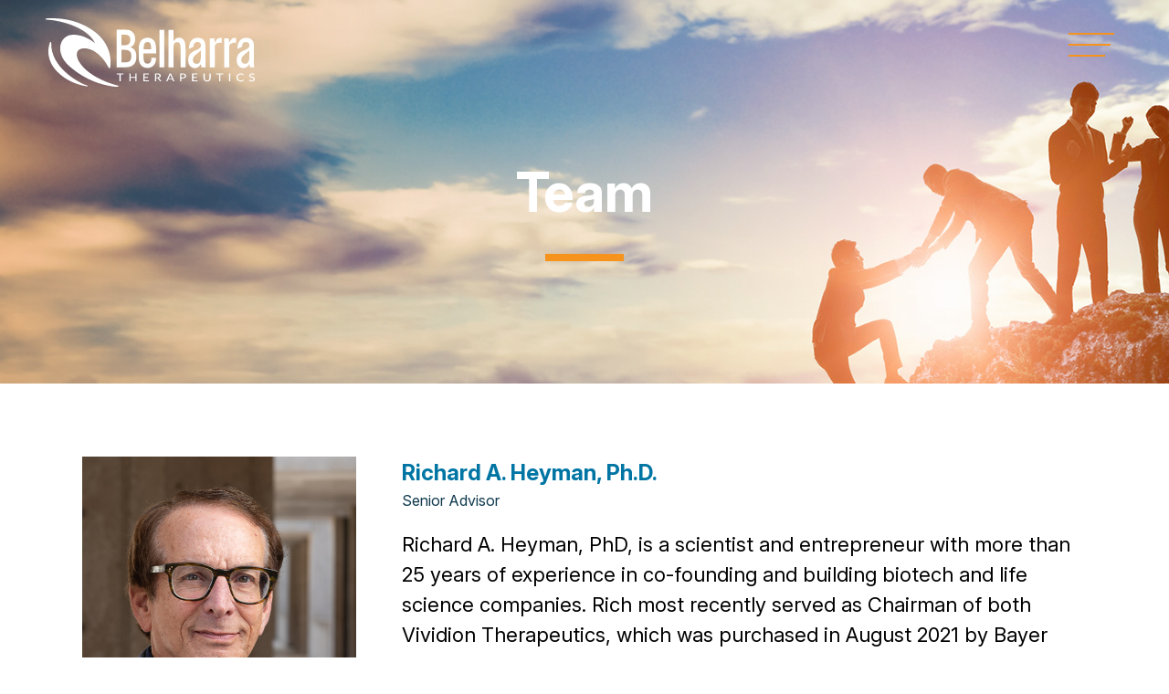

--- FILE ---
content_type: text/html; charset=UTF-8
request_url: https://belharratx.com/team/richard-a-heyman-ph-d/
body_size: 10817
content:
<!doctype html>
<html lang="en-US">
<head>
	<meta charset="UTF-8">
	<meta name="viewport" content="width=device-width, initial-scale=1">
	<link rel="profile" href="http://gmpg.org/xfn/11">

	<link rel="shortcut icon" href="https://belharratx.com/wp-content/themes/belharra/favicon.png" />
	<meta name="apple-mobile-web-app-title" content="Belharra Therapeutics">
	<link rel="apple-touch-icon" href="https://belharratx.com/wp-content/themes/belharra/img/touch-icon-iphone.png">
	<link rel="apple-touch-icon" sizes="76x76" href="https://belharratx.com/wp-content/themes/belharra/img/touch-icon-ipad.png">
	<link rel="apple-touch-icon" sizes="120x120" href="https://belharratx.com/wp-content/themes/belharra/img/touch-icon-iphone-retina.png">
	<link rel="apple-touch-icon" sizes="152x152" href="https://belharratx.com/wp-content/themes/belharra/img/touch-icon-ipad-retina.png">
	
	<link rel="preconnect" href="https://fonts.googleapis.com">
	<link rel="preconnect" href="https://fonts.gstatic.com" crossorigin>
	<link href="https://fonts.googleapis.com/css2?family=Lato:wght@300;400;700;900&family=Roboto:wght@300;400;500;700&display=swap" rel="stylesheet">

	<title>Richard A. Heyman, Ph.D. &#8211; Belharra Therapeutics</title>
<meta name='robots' content='max-image-preview:large' />
<link rel='dns-prefetch' href='//cdn.jsdelivr.net' />
<link rel='dns-prefetch' href='//fonts.googleapis.com' />
<link rel="alternate" type="application/rss+xml" title="Belharra Therapeutics &raquo; Feed" href="https://belharratx.com/feed/" />
<link rel="alternate" title="oEmbed (JSON)" type="application/json+oembed" href="https://belharratx.com/wp-json/oembed/1.0/embed?url=https%3A%2F%2Fbelharratx.com%2Fteam%2Frichard-a-heyman-ph-d%2F" />
<link rel="alternate" title="oEmbed (XML)" type="text/xml+oembed" href="https://belharratx.com/wp-json/oembed/1.0/embed?url=https%3A%2F%2Fbelharratx.com%2Fteam%2Frichard-a-heyman-ph-d%2F&#038;format=xml" />
<style id='wp-img-auto-sizes-contain-inline-css' type='text/css'>
img:is([sizes=auto i],[sizes^="auto," i]){contain-intrinsic-size:3000px 1500px}
/*# sourceURL=wp-img-auto-sizes-contain-inline-css */
</style>
<style id='wp-emoji-styles-inline-css' type='text/css'>

	img.wp-smiley, img.emoji {
		display: inline !important;
		border: none !important;
		box-shadow: none !important;
		height: 1em !important;
		width: 1em !important;
		margin: 0 0.07em !important;
		vertical-align: -0.1em !important;
		background: none !important;
		padding: 0 !important;
	}
/*# sourceURL=wp-emoji-styles-inline-css */
</style>
<style id='wp-block-library-inline-css' type='text/css'>
:root{--wp-block-synced-color:#7a00df;--wp-block-synced-color--rgb:122,0,223;--wp-bound-block-color:var(--wp-block-synced-color);--wp-editor-canvas-background:#ddd;--wp-admin-theme-color:#007cba;--wp-admin-theme-color--rgb:0,124,186;--wp-admin-theme-color-darker-10:#006ba1;--wp-admin-theme-color-darker-10--rgb:0,107,160.5;--wp-admin-theme-color-darker-20:#005a87;--wp-admin-theme-color-darker-20--rgb:0,90,135;--wp-admin-border-width-focus:2px}@media (min-resolution:192dpi){:root{--wp-admin-border-width-focus:1.5px}}.wp-element-button{cursor:pointer}:root .has-very-light-gray-background-color{background-color:#eee}:root .has-very-dark-gray-background-color{background-color:#313131}:root .has-very-light-gray-color{color:#eee}:root .has-very-dark-gray-color{color:#313131}:root .has-vivid-green-cyan-to-vivid-cyan-blue-gradient-background{background:linear-gradient(135deg,#00d084,#0693e3)}:root .has-purple-crush-gradient-background{background:linear-gradient(135deg,#34e2e4,#4721fb 50%,#ab1dfe)}:root .has-hazy-dawn-gradient-background{background:linear-gradient(135deg,#faaca8,#dad0ec)}:root .has-subdued-olive-gradient-background{background:linear-gradient(135deg,#fafae1,#67a671)}:root .has-atomic-cream-gradient-background{background:linear-gradient(135deg,#fdd79a,#004a59)}:root .has-nightshade-gradient-background{background:linear-gradient(135deg,#330968,#31cdcf)}:root .has-midnight-gradient-background{background:linear-gradient(135deg,#020381,#2874fc)}:root{--wp--preset--font-size--normal:16px;--wp--preset--font-size--huge:42px}.has-regular-font-size{font-size:1em}.has-larger-font-size{font-size:2.625em}.has-normal-font-size{font-size:var(--wp--preset--font-size--normal)}.has-huge-font-size{font-size:var(--wp--preset--font-size--huge)}.has-text-align-center{text-align:center}.has-text-align-left{text-align:left}.has-text-align-right{text-align:right}.has-fit-text{white-space:nowrap!important}#end-resizable-editor-section{display:none}.aligncenter{clear:both}.items-justified-left{justify-content:flex-start}.items-justified-center{justify-content:center}.items-justified-right{justify-content:flex-end}.items-justified-space-between{justify-content:space-between}.screen-reader-text{border:0;clip-path:inset(50%);height:1px;margin:-1px;overflow:hidden;padding:0;position:absolute;width:1px;word-wrap:normal!important}.screen-reader-text:focus{background-color:#ddd;clip-path:none;color:#444;display:block;font-size:1em;height:auto;left:5px;line-height:normal;padding:15px 23px 14px;text-decoration:none;top:5px;width:auto;z-index:100000}html :where(.has-border-color){border-style:solid}html :where([style*=border-top-color]){border-top-style:solid}html :where([style*=border-right-color]){border-right-style:solid}html :where([style*=border-bottom-color]){border-bottom-style:solid}html :where([style*=border-left-color]){border-left-style:solid}html :where([style*=border-width]){border-style:solid}html :where([style*=border-top-width]){border-top-style:solid}html :where([style*=border-right-width]){border-right-style:solid}html :where([style*=border-bottom-width]){border-bottom-style:solid}html :where([style*=border-left-width]){border-left-style:solid}html :where(img[class*=wp-image-]){height:auto;max-width:100%}:where(figure){margin:0 0 1em}html :where(.is-position-sticky){--wp-admin--admin-bar--position-offset:var(--wp-admin--admin-bar--height,0px)}@media screen and (max-width:600px){html :where(.is-position-sticky){--wp-admin--admin-bar--position-offset:0px}}

/*# sourceURL=wp-block-library-inline-css */
</style><style id='global-styles-inline-css' type='text/css'>
:root{--wp--preset--aspect-ratio--square: 1;--wp--preset--aspect-ratio--4-3: 4/3;--wp--preset--aspect-ratio--3-4: 3/4;--wp--preset--aspect-ratio--3-2: 3/2;--wp--preset--aspect-ratio--2-3: 2/3;--wp--preset--aspect-ratio--16-9: 16/9;--wp--preset--aspect-ratio--9-16: 9/16;--wp--preset--color--black: #000000;--wp--preset--color--cyan-bluish-gray: #abb8c3;--wp--preset--color--white: #ffffff;--wp--preset--color--pale-pink: #f78da7;--wp--preset--color--vivid-red: #cf2e2e;--wp--preset--color--luminous-vivid-orange: #ff6900;--wp--preset--color--luminous-vivid-amber: #fcb900;--wp--preset--color--light-green-cyan: #7bdcb5;--wp--preset--color--vivid-green-cyan: #00d084;--wp--preset--color--pale-cyan-blue: #8ed1fc;--wp--preset--color--vivid-cyan-blue: #0693e3;--wp--preset--color--vivid-purple: #9b51e0;--wp--preset--gradient--vivid-cyan-blue-to-vivid-purple: linear-gradient(135deg,rgb(6,147,227) 0%,rgb(155,81,224) 100%);--wp--preset--gradient--light-green-cyan-to-vivid-green-cyan: linear-gradient(135deg,rgb(122,220,180) 0%,rgb(0,208,130) 100%);--wp--preset--gradient--luminous-vivid-amber-to-luminous-vivid-orange: linear-gradient(135deg,rgb(252,185,0) 0%,rgb(255,105,0) 100%);--wp--preset--gradient--luminous-vivid-orange-to-vivid-red: linear-gradient(135deg,rgb(255,105,0) 0%,rgb(207,46,46) 100%);--wp--preset--gradient--very-light-gray-to-cyan-bluish-gray: linear-gradient(135deg,rgb(238,238,238) 0%,rgb(169,184,195) 100%);--wp--preset--gradient--cool-to-warm-spectrum: linear-gradient(135deg,rgb(74,234,220) 0%,rgb(151,120,209) 20%,rgb(207,42,186) 40%,rgb(238,44,130) 60%,rgb(251,105,98) 80%,rgb(254,248,76) 100%);--wp--preset--gradient--blush-light-purple: linear-gradient(135deg,rgb(255,206,236) 0%,rgb(152,150,240) 100%);--wp--preset--gradient--blush-bordeaux: linear-gradient(135deg,rgb(254,205,165) 0%,rgb(254,45,45) 50%,rgb(107,0,62) 100%);--wp--preset--gradient--luminous-dusk: linear-gradient(135deg,rgb(255,203,112) 0%,rgb(199,81,192) 50%,rgb(65,88,208) 100%);--wp--preset--gradient--pale-ocean: linear-gradient(135deg,rgb(255,245,203) 0%,rgb(182,227,212) 50%,rgb(51,167,181) 100%);--wp--preset--gradient--electric-grass: linear-gradient(135deg,rgb(202,248,128) 0%,rgb(113,206,126) 100%);--wp--preset--gradient--midnight: linear-gradient(135deg,rgb(2,3,129) 0%,rgb(40,116,252) 100%);--wp--preset--font-size--small: 13px;--wp--preset--font-size--medium: 20px;--wp--preset--font-size--large: 36px;--wp--preset--font-size--x-large: 42px;--wp--preset--spacing--20: 0.44rem;--wp--preset--spacing--30: 0.67rem;--wp--preset--spacing--40: 1rem;--wp--preset--spacing--50: 1.5rem;--wp--preset--spacing--60: 2.25rem;--wp--preset--spacing--70: 3.38rem;--wp--preset--spacing--80: 5.06rem;--wp--preset--shadow--natural: 6px 6px 9px rgba(0, 0, 0, 0.2);--wp--preset--shadow--deep: 12px 12px 50px rgba(0, 0, 0, 0.4);--wp--preset--shadow--sharp: 6px 6px 0px rgba(0, 0, 0, 0.2);--wp--preset--shadow--outlined: 6px 6px 0px -3px rgb(255, 255, 255), 6px 6px rgb(0, 0, 0);--wp--preset--shadow--crisp: 6px 6px 0px rgb(0, 0, 0);}:where(.is-layout-flex){gap: 0.5em;}:where(.is-layout-grid){gap: 0.5em;}body .is-layout-flex{display: flex;}.is-layout-flex{flex-wrap: wrap;align-items: center;}.is-layout-flex > :is(*, div){margin: 0;}body .is-layout-grid{display: grid;}.is-layout-grid > :is(*, div){margin: 0;}:where(.wp-block-columns.is-layout-flex){gap: 2em;}:where(.wp-block-columns.is-layout-grid){gap: 2em;}:where(.wp-block-post-template.is-layout-flex){gap: 1.25em;}:where(.wp-block-post-template.is-layout-grid){gap: 1.25em;}.has-black-color{color: var(--wp--preset--color--black) !important;}.has-cyan-bluish-gray-color{color: var(--wp--preset--color--cyan-bluish-gray) !important;}.has-white-color{color: var(--wp--preset--color--white) !important;}.has-pale-pink-color{color: var(--wp--preset--color--pale-pink) !important;}.has-vivid-red-color{color: var(--wp--preset--color--vivid-red) !important;}.has-luminous-vivid-orange-color{color: var(--wp--preset--color--luminous-vivid-orange) !important;}.has-luminous-vivid-amber-color{color: var(--wp--preset--color--luminous-vivid-amber) !important;}.has-light-green-cyan-color{color: var(--wp--preset--color--light-green-cyan) !important;}.has-vivid-green-cyan-color{color: var(--wp--preset--color--vivid-green-cyan) !important;}.has-pale-cyan-blue-color{color: var(--wp--preset--color--pale-cyan-blue) !important;}.has-vivid-cyan-blue-color{color: var(--wp--preset--color--vivid-cyan-blue) !important;}.has-vivid-purple-color{color: var(--wp--preset--color--vivid-purple) !important;}.has-black-background-color{background-color: var(--wp--preset--color--black) !important;}.has-cyan-bluish-gray-background-color{background-color: var(--wp--preset--color--cyan-bluish-gray) !important;}.has-white-background-color{background-color: var(--wp--preset--color--white) !important;}.has-pale-pink-background-color{background-color: var(--wp--preset--color--pale-pink) !important;}.has-vivid-red-background-color{background-color: var(--wp--preset--color--vivid-red) !important;}.has-luminous-vivid-orange-background-color{background-color: var(--wp--preset--color--luminous-vivid-orange) !important;}.has-luminous-vivid-amber-background-color{background-color: var(--wp--preset--color--luminous-vivid-amber) !important;}.has-light-green-cyan-background-color{background-color: var(--wp--preset--color--light-green-cyan) !important;}.has-vivid-green-cyan-background-color{background-color: var(--wp--preset--color--vivid-green-cyan) !important;}.has-pale-cyan-blue-background-color{background-color: var(--wp--preset--color--pale-cyan-blue) !important;}.has-vivid-cyan-blue-background-color{background-color: var(--wp--preset--color--vivid-cyan-blue) !important;}.has-vivid-purple-background-color{background-color: var(--wp--preset--color--vivid-purple) !important;}.has-black-border-color{border-color: var(--wp--preset--color--black) !important;}.has-cyan-bluish-gray-border-color{border-color: var(--wp--preset--color--cyan-bluish-gray) !important;}.has-white-border-color{border-color: var(--wp--preset--color--white) !important;}.has-pale-pink-border-color{border-color: var(--wp--preset--color--pale-pink) !important;}.has-vivid-red-border-color{border-color: var(--wp--preset--color--vivid-red) !important;}.has-luminous-vivid-orange-border-color{border-color: var(--wp--preset--color--luminous-vivid-orange) !important;}.has-luminous-vivid-amber-border-color{border-color: var(--wp--preset--color--luminous-vivid-amber) !important;}.has-light-green-cyan-border-color{border-color: var(--wp--preset--color--light-green-cyan) !important;}.has-vivid-green-cyan-border-color{border-color: var(--wp--preset--color--vivid-green-cyan) !important;}.has-pale-cyan-blue-border-color{border-color: var(--wp--preset--color--pale-cyan-blue) !important;}.has-vivid-cyan-blue-border-color{border-color: var(--wp--preset--color--vivid-cyan-blue) !important;}.has-vivid-purple-border-color{border-color: var(--wp--preset--color--vivid-purple) !important;}.has-vivid-cyan-blue-to-vivid-purple-gradient-background{background: var(--wp--preset--gradient--vivid-cyan-blue-to-vivid-purple) !important;}.has-light-green-cyan-to-vivid-green-cyan-gradient-background{background: var(--wp--preset--gradient--light-green-cyan-to-vivid-green-cyan) !important;}.has-luminous-vivid-amber-to-luminous-vivid-orange-gradient-background{background: var(--wp--preset--gradient--luminous-vivid-amber-to-luminous-vivid-orange) !important;}.has-luminous-vivid-orange-to-vivid-red-gradient-background{background: var(--wp--preset--gradient--luminous-vivid-orange-to-vivid-red) !important;}.has-very-light-gray-to-cyan-bluish-gray-gradient-background{background: var(--wp--preset--gradient--very-light-gray-to-cyan-bluish-gray) !important;}.has-cool-to-warm-spectrum-gradient-background{background: var(--wp--preset--gradient--cool-to-warm-spectrum) !important;}.has-blush-light-purple-gradient-background{background: var(--wp--preset--gradient--blush-light-purple) !important;}.has-blush-bordeaux-gradient-background{background: var(--wp--preset--gradient--blush-bordeaux) !important;}.has-luminous-dusk-gradient-background{background: var(--wp--preset--gradient--luminous-dusk) !important;}.has-pale-ocean-gradient-background{background: var(--wp--preset--gradient--pale-ocean) !important;}.has-electric-grass-gradient-background{background: var(--wp--preset--gradient--electric-grass) !important;}.has-midnight-gradient-background{background: var(--wp--preset--gradient--midnight) !important;}.has-small-font-size{font-size: var(--wp--preset--font-size--small) !important;}.has-medium-font-size{font-size: var(--wp--preset--font-size--medium) !important;}.has-large-font-size{font-size: var(--wp--preset--font-size--large) !important;}.has-x-large-font-size{font-size: var(--wp--preset--font-size--x-large) !important;}
/*# sourceURL=global-styles-inline-css */
</style>

<style id='classic-theme-styles-inline-css' type='text/css'>
/*! This file is auto-generated */
.wp-block-button__link{color:#fff;background-color:#32373c;border-radius:9999px;box-shadow:none;text-decoration:none;padding:calc(.667em + 2px) calc(1.333em + 2px);font-size:1.125em}.wp-block-file__button{background:#32373c;color:#fff;text-decoration:none}
/*# sourceURL=/wp-includes/css/classic-themes.min.css */
</style>
<link rel='stylesheet' id='contact-form-7-css' href='https://belharratx.com/wp-content/plugins/contact-form-7/includes/css/styles.css?ver=6.1.4' type='text/css' media='all' />
<link rel='stylesheet' id='post-timeline-blocks-style-css' href='https://belharratx.com/wp-content/plugins/post-timeline/admin/blocks/assets/blocks-style.css?ver=6.3' type='text/css' media='all' />
<link rel='stylesheet' id='post-timeline-bootstrap-css' href='https://belharratx.com/wp-content/plugins/post-timeline/public/css/bootstrap.min.css?ver=6.3' type='text/css' media='all' />
<link rel='stylesheet' id='kcd_s-style-css' href='https://belharratx.com/wp-content/themes/belharra/style.css?ver=6.9' type='text/css' media='all' />
<link rel='stylesheet' id='kcd_s-google-fonts-css' href='https://fonts.googleapis.com/css2?family=Comfortaa:wght@300..700&#038;family=Inter:ital,opsz,wght@0,14..32,100..900;1,14..32,100..900&#038;display=swap' type='text/css' media='all' />
<link rel='stylesheet' id='fancybox-css-css' href='https://cdn.jsdelivr.net/npm/@fancyapps/ui/dist/fancybox.css?ver=6.9' type='text/css' media='all' />
<link rel='stylesheet' id='kcd_s-owl-css-css' href='https://belharratx.com/wp-content/themes/belharra/css/owl.carousel.min.css?ver=6.9' type='text/css' media='all' />
<link rel='stylesheet' id='kcd_s-owl-theme-css-css' href='https://belharratx.com/wp-content/themes/belharra/css/owl.theme.default.min.css?ver=6.9' type='text/css' media='all' />
<script type="text/javascript" src="https://belharratx.com/wp-includes/js/jquery/jquery.min.js?ver=3.7.1" id="jquery-core-js"></script>
<script type="text/javascript" src="https://belharratx.com/wp-includes/js/jquery/jquery-migrate.min.js?ver=3.4.1" id="jquery-migrate-js"></script>
<link rel="https://api.w.org/" href="https://belharratx.com/wp-json/" /><link rel="EditURI" type="application/rsd+xml" title="RSD" href="https://belharratx.com/xmlrpc.php?rsd" />
<link rel="canonical" href="https://belharratx.com/team/richard-a-heyman-ph-d/" />
<link rel='shortlink' href='https://belharratx.com/?p=801' />
<!-- HFCM by 99 Robots - Snippet # 1: Post Timeline CSS -->
<style type="text/css">
.ptl-footer .ptl-ctn-box-btn a {
	border-radius: 100px !important;
	text-transform: uppercase !important;
}

#ptl-673cf76fce101 {
    padding-bottom: 100px !important;
}
</style>
<!-- /end HFCM by 99 Robots -->
		<style type="text/css">.pp-podcast {opacity: 0;}</style>
		<!-- Post Type: team --><link rel="preconnect" href="https://fonts.googleapis.com"><link rel="preconnect" href="https://fonts.gstatic.com" crossorigin>		<style type="text/css" id="wp-custom-css">
			.page-id-129 h2 {
	margin-left: 0;
}
.content_multiquotes .multiquote-text {
	font-size: 18px !important;
}
#bIntroSec,
#dnone1,
#dnone2,
#dnone3 {
	display: none;
}
#protImage img {
    width: auto;
    max-width: 100%;
		width: 750px;
}
#platform_wsua h2{
    font-size: 28px;
}
#platform_wsua p {
    font-size: 18px;
}
#partnerLogos .content_wrapper {
    row-gap: 10px;
}
#partnerLogos p {
    margin-bottom: 10px;
    font-size: 18px;
    line-height: 1.3;
}

@media (max-width: 768px) {
	#protUndrug {
		padding-top: 80px !important;
		padding-bottom: 60px !important;
	}
/* 	#protUndrug p {
		font-size: 30px !important;
	} */
}

/**__ Bg image caption __**/
.content_2cols {
    position: relative;
}
.bgImgCaption {
    width: 98%;
    max-width: 100%;
    text-align: right;
    padding: 15px 20px;
    position: absolute;
    bottom: 0;
    left: 0;    
}
.bgImgCaption p {
    line-height: 1.1;
    margin-bottom: 5px;
}
.bgImgCaption p:last-child {    
    margin-bottom: 0px;
}
/**__ Bg image caption __/**/

/****__ Our Values page __****/
#ovImage .content_wrapper {
	text-align: center;
}
#ovImage img {
	width: auto;
	max-width: 100%;
	display: inline-block;
}

/****__ Icon Boxes __****/
.iconBoxes__grid {
    display: grid;
    grid-template-columns: repeat(2, 1fr);
    grid-column-gap: 30px;
    grid-row-gap: 25px;
}
.iconBoxes__grid.iconBoxes__gridC1 {
    grid-template-columns: repeat(1, 1fr);
}
.iconBoxes__grid.iconBoxes__gridC2 {
    grid-template-columns: repeat(2, 1fr);
}
.iconBoxes__grid.iconBoxes__gridC3 {
    grid-template-columns: repeat(3, 1fr);
}

.iconBoxes__grid .iconBoxes__item {
    display: flex;
    column-gap: 20px;
}
.iconBoxes__grid .iconBoxes__icon {
    width: 85px;
    flex-shrink: 0;
}
.iconBoxes__grid .iconBoxes__title {
    font-size: 28px;
    font-weight: 800;
    margin-bottom: 5px
}
.iconBoxes__grid .iconBoxes__title--uText {
    position: relative;
}
.iconBoxes__grid .iconBoxes__title--uText:after {
    content: "";
    position: absolute;
    left: 0;
    bottom: -4px;
    width: 100%;
    height: 2px;
    display: inline-block;
    background-color: #F68D1F;
}

@media (max-width: 1024px) {
    .iconBoxes__grid span:first-child {
        display: block;
    }
}
@media (max-width: 980px) {
    .iconBoxes__grid span:first-child {
        display: unset;
    }
    .iconBoxes__grid {
        grid-template-columns: repeat(1, 1fr) !important;
    }
}
@media (max-width: 480px) {
    .iconBoxes__grid .iconBoxes__item {
       flex-direction: column; 
    }
    .iconBoxes__grid .iconBoxes__icon {
        margin-bottom: 10px;
    }
}

#page_bottom .wave_mask {
	margin-top: -1px;
}


/****__ Podcast __****/
.page-id-893 {
    background-color: #CBD8E8;
}
.page-id-893 #masthead {
    background-color: unset;
    position: absolute;
    width: 100%;
    overflow: hidden;
    min-height: 100vh;
		z-index: unset;
}
.page-id-893 #content .site-main article * {
    position: relative;
/*     z-index: 99; */
}
.page-id-893 .site-main p {
    color: #fff;
    line-height: 26px;
}
.page-id-893 .site-main img {
    margin-bottom: 75px;
}

.blpCasts {
	position: relative;
	z-index: 99;
}

#bPodcasts .contHeading {
    color: #0090D5;
    font-weight: 900;
    font-size: 30px;
    margin-bottom: 50px;
}
.lv1.wide-player .pod-entry__featured {
	flex-basis: 280px !important;
	height: 280px;
}
.postview .pod-entry__thumb {
    border-radius: 0 !important;
}
.postview .pod-entry__thumb img {
	object-position: top;
}
.postview .pod-entry {
    padding-bottom: 30px !important;
}
.postview .pod-entry__play {
    background: #F68D1F !important;
    width: 80px !important;
    height: 80px !important;
    box-shadow: unset;
}
.postview .pod-entry__play svg {
    font-size: 50px !important;
}
#bPodcasts .content_wrapper {
    background-color: #fff;
    position: relative;
    z-index: 99;
    padding: 55px 65px 45px;
		box-shadow: 0 3px 6px 0 rgba(0,0,0,0.16);
}
.pod-entry__title {
    font-size: 28px !important;
    color: #113B4E !important;
    font-family: 'Lato', sans-serif;
    font-weight: 900 !important;
}
#bPodcasts .pp-podcast[id^=pp-podcast-] .pod-entry__title a {
    color: #113B4E !important;
}
.pod-entry__content {
    display: flex;
    flex-direction: column;
}
.pod-entry__content .pod-entry__title {
    order: 0;
}
.pod-entry__content .pod-entry__date {
    order: 1;
    font-family: 'Lato', sans-serif;
    font-size: 20px;
    font-weight: 700 !important;
    color: #F68D1F;
    margin-bottom: 10px;
}
.pod-entry__content .pod-entry__excerpt {
    order: 2;
		font-size: 20px !important;
		color: #707070 !important;
}
#bPodcasts .pod-entry__excerpt.expanded *,#bPodcasts .pod-entry__excerpt.expanded p {
		font-size: 20px !important;
		color: #707070 !important;
}
.pod-entry__content .pod-entry__excerpt a {
    color: #0090D5 !important;
}
.pod-content__list .episode-list__wrapper {
    overflow: unset;
}
.pp-podcast .episode-list__wrapper .episode-list__load-more {
    text-transform: none !important;
    font-size: 26px !important;
    font-weight: 400 !important;
    color: #F68D1F !important;
    border-color: #F68D1F !important;
    border-width: 2px !important;
    border-radius: 10px !important;
    padding: 15px 40px !important;
    transition: all 0.4s ease;
}
.pp-podcast .episode-list__wrapper .lm-button-wrapper {
    margin-top: 25px;
}
.pp-podcast .episode-list__wrapper .episode-list__load-more:hover {
    background-color: #d77004 !important;
    border-color: #d77004 !important;
    color: #fff !important;
}

.blpCasts__cont {
    display: flex;
    flex-wrap: wrap;
    column-gap: 20px;
    row-gap: 15px;
    justify-content: flex-end;
    align-items: center;
}
.blpCasts__items {
    display: flex;
    column-gap: 12px;
		row-gap: 8px;
    flex-wrap: wrap;
}
.blpCasts .content_wrapper {
    padding: 0;
}
.blpCasts__title {
    font-weight: 700;
		color: #fff;
}

#subcrbSec .imgTxt__wrap {
    display: flex;
}
#subcrbSec .content_wrapper {
		width: 940px;
    background-color: #0090D5;
		padding: 0;
}
#subcrbSec .imgTxt__img {
    padding: 20px 40px;
    border-right: 1px solid #fff;
		flex-shrink: 0;
}
#subcrbSec  .imgTxt__content {
    padding: 20px 70px 20px 30px;    
}
#subcrbSec .imgTxt__content p {
	line-height: 26px;
}
#subcrbSec .wpcf7-email {
    height: 55px;
    border-radius: 0;
    padding: 5px 140px 5px 15px;
    border: unset;
		color: #113B4E !important;
    font-weight: 400 !important;
    font-size: 18px;
    width: 515px;
    max-width: 100%;
}
#subcrbSec .wpcf7-submit {
    font-size: 22px;
    background-color: #F68D1F;
    border: unset;
    padding: 10px 26px 9px;
    border-radius: 10px;
    position: absolute;
    right: 10px;
    top: 7px;
    transition: all 0.4s ease;
}
#subcrbSec .wpcf7-submit:hover {
    background-color: #d77004;
}
#subcrbSec .wpcf7-form p {
    position: relative;
    margin: 0;
}
#subcrbSec .wpcf7-form p br {
    display: none;
}
#subcrbSec .wpcf7-form {
    margin: 0;
}
#subcrbSec .wpcf7-spinner {
    position: absolute;
    left: 0;
    bottom: -26px;
		margin: 0;
}
#subcrbSec .wpcf7-not-valid-tip {
    font-size: 14px;
    color: #000000;
}
#subcrbSec .wpcf7-response-output {
    margin: 10px 0;
    padding: 5px 10px;
    font-size: 16px;
    line-height: 20px;
}
@media (max-width: 980px) {

}
@media (max-width: 767px) {

}
@media (max-width:480px) {

}

@media (max-width: 1280px) {
.page-id-893 #content {
    padding-top: 75px;
}
}
@media (max-width: 1180px) {
#bPodcasts,
#subcrbSec,
.blpCasts {
    padding: 0 20px;
}
}
@media (max-width: 1024px) {
#bPodcasts .content_wrapper {
    padding: 55px 30px 45px;
}
}
@media (max-width: 980px){
.lv1 .pod-entry__featured {
    flex-basis: 290px !important;
    height: auto;    
}
#subcrbSec .imgTxt__content {
    padding: 20px 20px;
}
#subcrbSec .imgTxt__wrap {
    gap: 0;
}
}
@media (max-width: 767px) {
.episode-list__entry .pod-entry__wrapper {
    flex-direction: column;
}
.lv1 .pod-entry__featured {
    flex-basis: 100%;
    height: 280px;
    width: 280px;
    margin-bottom: 25px !important;
}
#subcrbSec .imgTxt__wrap {
    flex-direction: column;
    padding: 45px 20px 55px;
    gap: 25px;
}
#subcrbSec .imgTxt__img {
    border: unset;
    padding: 0;
}
#subcrbSec .imgTxt__content {
    padding: 0;
}
}
@media (max-width: 580px) {
.blpCasts__cont {
    flex-direction: column;
    justify-content: flex-start;
    align-items: flex-start;
}
.blpCasts__items {
    column-gap: 8px;
}
}
@media (max-width: 480px){
#bPodcasts .content_wrapper {
    padding: 40px 15px 30px;
}
#bPodcasts .contHeading {
    margin-bottom: 35px;
}
.lv1 .pod-entry__featured {    
    height: 235px;
}
#subcrbSec .wpcf7-submit {
    font-size: 18px;
    padding: 10px 15px 9px;
    top: 9px;
}
#subcrbSec .wpcf7-email {
    padding-right: 105px;
}
}		</style>
			
	<link rel="stylesheet" id="kcd_s-custom-css-css" href="https://belharratx.com/wp-content/themes/belharra/css/custom.css" type="text/css" media="all" />
</head>

<body class="wp-singular team-template-default single single-team postid-801 wp-theme-belharra">
<div id="page" class="site">
	<a class="skip-link screen-reader-text" href="#content">Skip to content</a>

	
	<header id="masthead" class="site-header teamDet-header" style="background-image: url(https://belharratx.com/wp-content/uploads/2022/11/leadership_new2.jpg);">
		<div class="brandWrap">
						
			<div class="site-branding">			
									<a class="siteLogo" href="https://belharratx.com/" rel="home">
						<img src="https://belharratx.com/wp-content/uploads/2024/10/logo_belharra-therapeutics_white.svg" alt="">
					</a>
							</div><!-- .site-branding -->
		</div><!-- .brandWrap -->

		<nav id="site-navigation" class="main-navigation">
			<div class="">
				<div id="mobile_menu_icon"></div>
				<div class="menu-main-nav-container"><ul id="primary-menu" class="menu"><li id="menu-item-143" class="menu-item menu-item-type-post_type menu-item-object-page menu-item-has-children menu-item-143"><a href="https://belharratx.com/about/">About</a>
<ul class="sub-menu">
	<li id="menu-item-1323" class="menu-item menu-item-type-post_type menu-item-object-page menu-item-1323"><a href="https://belharratx.com/about/us/">About Us</a></li>
	<li id="menu-item-145" class="menu-item menu-item-type-post_type menu-item-object-page menu-item-145"><a href="https://belharratx.com/about/our-team/">Team</a></li>
	<li id="menu-item-756" class="menu-item menu-item-type-post_type menu-item-object-page menu-item-756"><a href="https://belharratx.com/about/our-values/">Values</a></li>
	<li id="menu-item-144" class="menu-item menu-item-type-post_type menu-item-object-page menu-item-144"><a href="https://belharratx.com/about/our-story/">Our Story</a></li>
</ul>
</li>
<li id="menu-item-147" class="menu-item menu-item-type-post_type menu-item-object-page menu-item-has-children menu-item-147"><a href="https://belharratx.com/our-approach/">Science</a>
<ul class="sub-menu">
	<li id="menu-item-148" class="menu-item menu-item-type-post_type menu-item-object-page menu-item-148"><a href="https://belharratx.com/our-approach/platform/">Platform</a></li>
	<li id="menu-item-149" class="menu-item menu-item-type-post_type menu-item-object-page menu-item-149"><a href="https://belharratx.com/our-approach/publications/">Publications</a></li>
</ul>
</li>
<li id="menu-item-154" class="menu-item menu-item-type-post_type menu-item-object-page menu-item-154"><a href="https://belharratx.com/partners/">Partners</a></li>
<li id="menu-item-156" class="menu-item menu-item-type-post_type menu-item-object-page menu-item-156"><a href="https://belharratx.com/careers/">Careers</a></li>
<li id="menu-item-1309" class="menu-item menu-item-type-post_type menu-item-object-page menu-item-has-children menu-item-1309"><a href="https://belharratx.com/newsroom/">Newsroom</a>
<ul class="sub-menu">
	<li id="menu-item-1311" class="menu-item menu-item-type-post_type menu-item-object-page menu-item-1311"><a href="https://belharratx.com/newsroom/">Newsroom Home</a></li>
	<li id="menu-item-1307" class="menu-item menu-item-type-post_type menu-item-object-page menu-item-1307"><a href="https://belharratx.com/press-releases/">Press Releases</a></li>
	<li id="menu-item-1310" class="menu-item menu-item-type-post_type menu-item-object-page menu-item-1310"><a href="https://belharratx.com/company-news/">In the News</a></li>
	<li id="menu-item-1036" class="menu-item menu-item-type-post_type menu-item-object-page menu-item-1036"><a href="https://belharratx.com/podcast/">Podcast</a></li>
	<li id="menu-item-1312" class="menu-item menu-item-type-post_type menu-item-object-page menu-item-1312"><a href="https://belharratx.com/multimedia-library/">Multimedia Library</a></li>
</ul>
</li>
<li id="menu-item-290" class="menu-item menu-item-type-post_type menu-item-object-page menu-item-290"><a href="https://belharratx.com/contact/">Contact</a></li>
</ul></div>				<div class="cleardiv"></div>
			</div>
		</nav><!-- #site-navigation -->

		
	<div id="title_wrapper">
		<div class="content_wrapper">
			<h1 class="page_title" 
    style="
        color: 
        #ffffff    ">
    Team</h1>

		</div><!-- .content_wrapper -->
	</div> <!-- end #title_wrapper -->


		
			</header><!-- #masthead -->

	<div id="content" class="site-content">

	<div class="content_wrapper">

		<div id="primary" class="content-area full-width team_member">
			<main id="main" class="site-main">

		
<article id="post-801" class="post-801 team type-team status-publish has-post-thumbnail hentry">

		
		
        <div class="team_photo">
				        	<img width="508" height="760" src="https://belharratx.com/wp-content/uploads/2023/08/rich-heyman-508px.jpg" class="attachment-post-thumbnail size-post-thumbnail wp-post-image" alt="Rich Heyman, Ph.D." decoding="async" fetchpriority="high" srcset="https://belharratx.com/wp-content/uploads/2023/08/rich-heyman-508px.jpg 508w, https://belharratx.com/wp-content/uploads/2023/08/rich-heyman-508px-201x300.jpg 201w" sizes="(max-width: 508px) 100vw, 508px" />					</div> <!-- end .team_photo -->

    	<div class="team_name">
        	Richard A. Heyman, Ph.D.    	</div> <!-- end .team_name -->
			<div class="team_title">Senior Advisor</div> <!-- end .team_title -->		
			

    	<div class="team_text">
        	<p>Richard A. Heyman, PhD, is a scientist and entrepreneur with more than 25 years of experience in co-founding and building biotech and life science companies. Rich most recently served as Chairman of both Vividion Therapeutics, which was purchased in August 2021 by Bayer Pharma and Amunix Pharma,  purchased by Sanofi in December 2021. He is the co-founder and Chairman of ORIC Pharmaceuticals, which is developing drugs to overcome resistance in cancer. Previously, Rich was the co-founder and CEO of Aragon and Seragon Pharmaceuticals, which focused on therapeutics targeting hormone dependent cancers; J&amp;J purchased Aragon in 2013 and Genentech purchased Seragon one year later. He has been involved in the discovery and development of multiple therapeutic agents approved by the FDA, including the prostate cancer drug, Erleada. Rich is a Venture Partner for Arch Ventures and serves as Chairman of PMV Pharma and Rayze Bio, as well as serving on the BOD of Enliven Therapeutics and the ongoing Vividion/Bayer venture. In addition to his corporate experience, Rich is Vice Chair of the Board of Trustees at the Salk Institute, on the Board Foundation for the AACR, the BOD at the UCSD Moores Cancer Center and a founding member of both Life Science Cares, San Diego and Curebound. He has won numerous awards including Ernst and Young San Diego Regional Entrepreneur of the Year, Connect Hall of Fame Award, the UCSD Rell Sun Award and the Endocrine Society Outstanding Innovation Award. Earlier in his career he trained as an NIH postdoctoral fellow and staff scientist at the Salk Institute. Rich is the author or inventor on more than 125 publications and patents.</p>
		</div> <!-- end .team_text -->
			
		<div class="cleardiv"></div>
		
					<div class="team_quote">
							</div> <!-- end .team_quote -->	
				
		<div class="team-back">
			<a href="https://belharratx.com/about/our-team/">Back to Our Team</a>
		</div>
			


</article><!-- #post-ID > -->


	
	<section id="bottom_content" class="content-area">
		
		


		</main><!-- #main -->
	</div><!-- #primary -->

	</div> <!-- end .content_wrapper -->

	</div><!-- #content -->
		
	
	<footer id="footer" class="site-footer">
		<div class="content_wrapper">

					<section class="footer_section footer_section1 aside">
				<section id="text-2" class="widget widget_text">			<div class="textwidget"><p><a href="/"><img loading="lazy" decoding="async" class="alignnone size-full wp-image-172" src="/wp-content/uploads/2022/04/logo-white.png" alt="Belharra" width="165" height="55" /></a></p>
</div>
		</section>			</section><!-- .footer_section1 -->
		
					<section class="footer_section footer_section2 aside">
				<section id="text-3" class="widget widget_text">			<div class="textwidget"><p><a href="https://www.linkedin.com/company/belharra-therapeutics/" target="_blank" rel="noopener"><img loading="lazy" decoding="async" class="linked-in" src="https://belharratx.com/wp-content/uploads/2024/10/linkedintext.png" alt="" width="93" height="24" /></a><a href="/privacy/">Privacy Policy</a>  |  <a href="/terms/">Terms of Use</a>  |  <a href="/contact/">Contact Us</a></p>
<p class="copyright">© 2025 Belharra Therapeutics</p>
</div>
		</section>			</section><!-- .footer_section1 -->
		
		</div><!-- .content_wrapper -->
	</footer><!-- #footer -->
</div><!-- #page -->

<script type="speculationrules">
{"prefetch":[{"source":"document","where":{"and":[{"href_matches":"/*"},{"not":{"href_matches":["/wp-*.php","/wp-admin/*","/wp-content/uploads/*","/wp-content/*","/wp-content/plugins/*","/wp-content/themes/belharra/*","/*\\?(.+)"]}},{"not":{"selector_matches":"a[rel~=\"nofollow\"]"}},{"not":{"selector_matches":".no-prefetch, .no-prefetch a"}}]},"eagerness":"conservative"}]}
</script>
		<style type="text/css"></style>
		<script type="text/javascript" src="https://belharratx.com/wp-includes/js/dist/hooks.min.js?ver=dd5603f07f9220ed27f1" id="wp-hooks-js"></script>
<script type="text/javascript" src="https://belharratx.com/wp-includes/js/dist/i18n.min.js?ver=c26c3dc7bed366793375" id="wp-i18n-js"></script>
<script type="text/javascript" id="wp-i18n-js-after">
/* <![CDATA[ */
wp.i18n.setLocaleData( { 'text direction\u0004ltr': [ 'ltr' ] } );
//# sourceURL=wp-i18n-js-after
/* ]]> */
</script>
<script type="text/javascript" src="https://belharratx.com/wp-content/plugins/contact-form-7/includes/swv/js/index.js?ver=6.1.4" id="swv-js"></script>
<script type="text/javascript" id="contact-form-7-js-before">
/* <![CDATA[ */
var wpcf7 = {
    "api": {
        "root": "https:\/\/belharratx.com\/wp-json\/",
        "namespace": "contact-form-7\/v1"
    },
    "cached": 1
};
//# sourceURL=contact-form-7-js-before
/* ]]> */
</script>
<script type="text/javascript" src="https://belharratx.com/wp-content/plugins/contact-form-7/includes/js/index.js?ver=6.1.4" id="contact-form-7-js"></script>
<script type="text/javascript" src="https://cdn.jsdelivr.net/npm/@fancyapps/ui/dist/fancybox.umd.js" id="fancybox-js-js"></script>
<script type="text/javascript" src="https://belharratx.com/wp-content/themes/belharra/js/jquery.js?ver=20220603" id="kcd_s-jquery-js"></script>
<script type="text/javascript" src="https://belharratx.com/wp-content/themes/belharra/js/jquery.waypoints.min.js?ver=20220603" id="kcd_s-waypoints-js"></script>
<script type="text/javascript" src="https://belharratx.com/wp-content/themes/belharra/js/owl.carousel.min.js?ver=20220603" id="kcd_s-owl-js-js"></script>
<script type="text/javascript" src="https://belharratx.com/wp-content/themes/belharra/js/custom.js?ver=20220603" id="kcd_s-custom-js"></script>
<script type="text/javascript" src="https://belharratx.com/wp-content/themes/belharra/js/skip-link-focus-fix.js?ver=20220603" id="kcd_s-skip-link-focus-fix-js"></script>
<script id="wp-emoji-settings" type="application/json">
{"baseUrl":"https://s.w.org/images/core/emoji/17.0.2/72x72/","ext":".png","svgUrl":"https://s.w.org/images/core/emoji/17.0.2/svg/","svgExt":".svg","source":{"concatemoji":"https://belharratx.com/wp-includes/js/wp-emoji-release.min.js?ver=6.9"}}
</script>
<script type="module">
/* <![CDATA[ */
/*! This file is auto-generated */
const a=JSON.parse(document.getElementById("wp-emoji-settings").textContent),o=(window._wpemojiSettings=a,"wpEmojiSettingsSupports"),s=["flag","emoji"];function i(e){try{var t={supportTests:e,timestamp:(new Date).valueOf()};sessionStorage.setItem(o,JSON.stringify(t))}catch(e){}}function c(e,t,n){e.clearRect(0,0,e.canvas.width,e.canvas.height),e.fillText(t,0,0);t=new Uint32Array(e.getImageData(0,0,e.canvas.width,e.canvas.height).data);e.clearRect(0,0,e.canvas.width,e.canvas.height),e.fillText(n,0,0);const a=new Uint32Array(e.getImageData(0,0,e.canvas.width,e.canvas.height).data);return t.every((e,t)=>e===a[t])}function p(e,t){e.clearRect(0,0,e.canvas.width,e.canvas.height),e.fillText(t,0,0);var n=e.getImageData(16,16,1,1);for(let e=0;e<n.data.length;e++)if(0!==n.data[e])return!1;return!0}function u(e,t,n,a){switch(t){case"flag":return n(e,"\ud83c\udff3\ufe0f\u200d\u26a7\ufe0f","\ud83c\udff3\ufe0f\u200b\u26a7\ufe0f")?!1:!n(e,"\ud83c\udde8\ud83c\uddf6","\ud83c\udde8\u200b\ud83c\uddf6")&&!n(e,"\ud83c\udff4\udb40\udc67\udb40\udc62\udb40\udc65\udb40\udc6e\udb40\udc67\udb40\udc7f","\ud83c\udff4\u200b\udb40\udc67\u200b\udb40\udc62\u200b\udb40\udc65\u200b\udb40\udc6e\u200b\udb40\udc67\u200b\udb40\udc7f");case"emoji":return!a(e,"\ud83e\u1fac8")}return!1}function f(e,t,n,a){let r;const o=(r="undefined"!=typeof WorkerGlobalScope&&self instanceof WorkerGlobalScope?new OffscreenCanvas(300,150):document.createElement("canvas")).getContext("2d",{willReadFrequently:!0}),s=(o.textBaseline="top",o.font="600 32px Arial",{});return e.forEach(e=>{s[e]=t(o,e,n,a)}),s}function r(e){var t=document.createElement("script");t.src=e,t.defer=!0,document.head.appendChild(t)}a.supports={everything:!0,everythingExceptFlag:!0},new Promise(t=>{let n=function(){try{var e=JSON.parse(sessionStorage.getItem(o));if("object"==typeof e&&"number"==typeof e.timestamp&&(new Date).valueOf()<e.timestamp+604800&&"object"==typeof e.supportTests)return e.supportTests}catch(e){}return null}();if(!n){if("undefined"!=typeof Worker&&"undefined"!=typeof OffscreenCanvas&&"undefined"!=typeof URL&&URL.createObjectURL&&"undefined"!=typeof Blob)try{var e="postMessage("+f.toString()+"("+[JSON.stringify(s),u.toString(),c.toString(),p.toString()].join(",")+"));",a=new Blob([e],{type:"text/javascript"});const r=new Worker(URL.createObjectURL(a),{name:"wpTestEmojiSupports"});return void(r.onmessage=e=>{i(n=e.data),r.terminate(),t(n)})}catch(e){}i(n=f(s,u,c,p))}t(n)}).then(e=>{for(const n in e)a.supports[n]=e[n],a.supports.everything=a.supports.everything&&a.supports[n],"flag"!==n&&(a.supports.everythingExceptFlag=a.supports.everythingExceptFlag&&a.supports[n]);var t;a.supports.everythingExceptFlag=a.supports.everythingExceptFlag&&!a.supports.flag,a.supports.everything||((t=a.source||{}).concatemoji?r(t.concatemoji):t.wpemoji&&t.twemoji&&(r(t.twemoji),r(t.wpemoji)))});
//# sourceURL=https://belharratx.com/wp-includes/js/wp-emoji-loader.min.js
/* ]]> */
</script>

<script>(function(){function c(){var b=a.contentDocument||a.contentWindow.document;if(b){var d=b.createElement('script');d.innerHTML="window.__CF$cv$params={r:'9c29386d1dd53a24',t:'MTc2OTE5MTUzOC4wMDAwMDA='};var a=document.createElement('script');a.nonce='';a.src='/cdn-cgi/challenge-platform/scripts/jsd/main.js';document.getElementsByTagName('head')[0].appendChild(a);";b.getElementsByTagName('head')[0].appendChild(d)}}if(document.body){var a=document.createElement('iframe');a.height=1;a.width=1;a.style.position='absolute';a.style.top=0;a.style.left=0;a.style.border='none';a.style.visibility='hidden';document.body.appendChild(a);if('loading'!==document.readyState)c();else if(window.addEventListener)document.addEventListener('DOMContentLoaded',c);else{var e=document.onreadystatechange||function(){};document.onreadystatechange=function(b){e(b);'loading'!==document.readyState&&(document.onreadystatechange=e,c())}}}})();</script></body>
</html>


--- FILE ---
content_type: text/css
request_url: https://belharratx.com/wp-content/themes/belharra/style.css?ver=6.9
body_size: -164
content:
/*!
Theme Name: Belharra Therapeutics
Author: Kieran Chapman Design
Author URI: http://kieranchapmandesign.com/
Description: Custom theme
Version: 1.14
*/

@import url('css/base.css');
@import url('css/styles.css');
/* @import url('css/custom.css'); */


--- FILE ---
content_type: text/css
request_url: https://belharratx.com/wp-content/themes/belharra/css/custom.css
body_size: 10075
content:
/* body, * {
	font-family: 'Roboto', sans-serif;
	font-weight: 400;
} */

body {
	background: #fff;
	padding: 0;
	/* font-size: 18px; */
	font-size: 22px;
	  font-family: "Inter", sans-serif;
	font-weight: 400;
	/* width: 100vw;
	overflow-x: hidden !important; */
}
h1, h2, h3, h4, h5, h6 {
	/* font-family: 'Roboto', sans-serif; */
}

body, input, textarea {
	/* color: #113b4e; */
	color: #000000;
}

#page {
	/* width: 100vw;*/
	overflow-x: hidden !important; 
}

/* header & navigation */
.brandWrap {
    padding-left: 50px;
	position:absolute;
}
@media (max-width: 1140px) {
	.brandWrap {
		padding-left: 20px;
	}
}
header#masthead {
	background: #fff url(../img/page_title_bg_2024.jpg) center bottom no-repeat;
	background-size: 100% auto;
	background-size: cover;
	position: relative;
	/* overflow: hidden; */
}
.single-team header#masthead {
	background: #fff url(../img/leadership_new2.jpg) center bottom no-repeat;
}

header#masthead.home_hero {
	background-image: url(../img/main-hero-wave.jpg);
	background-position: center top;
	/* height: 80vh; */
}

/* @media screen and (min-width: 1200px) { */
	header#masthead.home_hero {
 		height: 100vh;  
		 max-height: 883px;
		/* min-height: 800px;		 */
	}
/* } */
.scrollIndicator {
    padding: 20px 20px;
    text-align: center;
    position: absolute;
    width: 100%;
    bottom: 0;
}
/* .mIcon {
	display: inline-block;
	position: relative;
	width: 24px;
	height: 42px;
	border: 2px solid #fff;
	border-radius: 25px;
}
	.mIcon:before {
	content: '';
	width: 2px;
	height: 8px;
	background-color: #fff;
	margin-left: -1px;
		position: absolute;
	left: 50%;
	top: 25px;
	border-radius: 4px;
	animation-duration: 1.5s;
	animation-iteration-count: infinite;
	animation-name: scroll
} */
.mIcon {
	display: inline-block;
	position: relative;
	width: 24px;
	height: 42px;
	background: url(../img/masthead-pointer.svg) right center no-repeat;
	background-size: contain;
	 
	animation-duration: 1.5s;
	animation-iteration-count: infinite;
	animation-name: scroll
}
@keyframes scroll {
	0% {
		opacity: 1
	}
	100% {
		opacity: 0;
		transform: translateY(15px)
	}
}

header#masthead .site-branding a {	
	margin-top: 20px;
	display: inline-block;
}
@media (min-width: 641px) {
 
	header#masthead .site-branding a img {
		width: 229px;
	}
}
#masthead .site-branding {
	position: relative;
	z-index: 10;
}

#site-branding .site-description {
	display: none !important;
}

#site-navigation {
	z-index: 10;
	position: absolute;
	top: 0;
}

#primary-menu li {
}

#primary-menu.menu li a {
	text-transform: uppercase;
	font-size: 20px;
}

#primary-menu.menu li .sub-menu {
	margin-bottom: 10px;
}

#primary-menu.menu li .sub-menu li a {
	text-transform: none;
	padding-left: 20px;
	font-size: 20px;
}

#site-navigation .menu {
	display: block;
}

#site-navigation .menu-main-nav-container {
	background-color: #0074a6;
	color: #fff;
	position: absolute;
	top: 0;
	right: -420px;
	width: 420px;
	padding: 60px 40px ;

	-webkit-transition: right .5s ease;
	   -moz-transition: right .5s ease;
		-ms-transition: right .5s ease;
		 -o-transition: right .5s ease;
			transition: right .5s ease;

}

#site-navigation .menu-main-nav-container.active {
	right: 0;
}

#site-navigation #mobile_menu_icon {
	height: 27px;
	width:50px;
	background: url(../img/btn_hamburger.svg) right center no-repeat;
	background-size: contain;
	display: block;
	cursor: pointer;
	position: absolute;
	top: 35px !important;
	right: 60px;
}
@media (max-width:1140px) {
	#site-navigation #mobile_menu_icon {
		right: 35px;
	}
}

/* @media screen and (min-width: 900px) {

	#site-navigation #mobile_menu_icon:not(.active).hover {
		background-image: url(../img/mobile_menu_icon-wave.png);
		background-size: 258px 36px;
		-webkit-animation: displace 2s linear infinite;
		animation: displace 2s linear infinite;
	}

}

@-webkit-keyframes displace {
  from { background-position: left center;
  } to { background-position: -258px center; }
}
@keyframes displace {
  from { background-position: left center;
  } to { background-position: -258px center; }
} */


#site-navigation #mobile_menu_icon.active {
	background-image: url(../img/mobile_menu-close_orange.png);
	z-index: 10;
	background-size: 40px 40px;

}

#site-navigation .menu li a {
	color: #fff;
}

#site-navigation ul.menu li.menu-item-has-children > a {
	background-image: none;
	background-position: right 20px center;
	background-repeat: no-repeat;
	background-size: 12px 12px;
	font-weight:700;
}

#site-navigation ul.menu li.menu-item-has-children > a.active {
	background-image: none;
}

#primary-menu.menu li .sub-menu {
	display: block;
}
@media (max-width: 640px) {
	#masthead .site-branding {
		margin-left: 0;
	}
	#masthead .site-branding img {
		width: 180px;
	}
}

#bgVideo {
    position: absolute;
    top: 0;
    left: 0;
    width: 100%;
    height: 100%;
    z-index: 0;
    object-fit: cover;
}

#videoOverlay {
    position: absolute;
    top: 0;
    left: 0;
    width: 100%;
    height: 100%;
    background-color: rgba(9, 62, 135, 0.46); /* 46% opacity */
    z-index: 1; /* Ensure it sits over the video */
    pointer-events: none; /* Allows clicks to pass through the overlay */
}
.home_hero_text {
	/* margin-top: 150px;
	padding: 5vh 40px 0 20px;
	clear: both;
	position: relative;
	z-index: 1; */
	padding: 0px 40px 0 20px;
    clear: both;
    position: relative;
    z-index: 2;
 height: calc(100% - 118px); 
	 max-height: 765px;
    display: flex;
    align-items: center;
    justify-content: center;
}

.home_hero_text .home_title {
	font-size: 70px;
	line-height: 1.2em;
	color: #004160;
	font-weight: 500;
	text-align: center;
	font-family: "Inter", sans-serif;
}

.home_hero_text .home_title span {
	text-decoration: line-through;
	text-decoration-color: #fb940e;
}

.home_hero_text .home_subtitle {
	font-size: 35px;
	line-height: 1.2em;
	color: #fff;
	font-weight: 400;
	text-align: center;
	margin:auto;
	padding-top: 20px;
	max-width:700px;
}

.full-width #main,
#main {
	padding-bottom: 40px;
	width: 100%;
}

.home #content {
/* 	background: #fff url(../img/wave_lines.jpg) top center no-repeat; */
	background-size: 100% auto;
	min-height: 50vh;
	
	animation: pageContentBG ease 4s;
	  -webkit-animation: pageContentBG ease 4s;
	  -moz-animation: pageContentBG ease 4s;
	  -o-animation: pageContentBG ease 4s;
	  -ms-animation: pageContentBG ease 4s;

}

@keyframes pageContentBG {
	0% {background-position: top -13vw center;}
	100% {background-position: top center}
}

@-moz-keyframes pageContentBG {
	0% {background-position: top -13vw center;}
	100% {background-position: top center}
}

@-webkit-keyframes pageContentBG {
	0% {background-position: top -13vw center;}
	100% {background-position: top center}
}

@-o-keyframes pageContentBG {
	0% {background-position: top -13vw center;}
	100% {background-position: top center}
}

@-ms-keyframes pageContentBG {
	0% {background-position: top -13vw center;}
	100% {background-position: top center}
}


/* hero */

#hero_wrapper {
	height: auto;
	background: #333;
}


#primary {
	padding: 40px 0 0;
}
     header#masthead,
header#masthead #title_wrapper {
        height: 300px;
        position: relative;
    }
 


h1,
h1.page_title {
 	color: #004160;
	font-size: 45px;
	position: relative;
	margin-top: 60px;
}

h1.page_title {
	animation: pageTitleAnimation ease 2s;
	  -webkit-animation: pageTitleAnimation ease 2s;
	  -moz-animation: pageTitleAnimation ease 2s;
	  -o-animation: pageTitleAnimation ease 2s;
	  -ms-animation: pageTitleAnimation ease 2s;
	 
        position: absolute;
        bottom: 50%;
        left: 50%;
        margin: 0 auto;
        transform: translate(-50%, 50%);
}
h1.page_title:after {
    content:'';
    display:block;
    width:86px;
    height:8px;
    background-color:#f6931d;
    position: absolute;
    bottom:-40px;
    left:50%;
    transform:translateX(-50%);
}

.page-id-893 h1.page_title:after {display: none;}

@keyframes pageTitleAnimation {
	0% {opacity:0; margin-left: -300px;}
	100% {opacity:1; margin-left: 0; }
}

@-moz-keyframes pageTitleAnimation {
	0% {opacity:0; margin-left: -300px;}
	100% {opacity:1; margin-left: 0; }
}

@-webkit-keyframes pageTitleAnimation {
	0% {opacity:0; margin-left: -300px;}
	100% {opacity:1; margin-left: 0; }
}

@-o-keyframes pageTitleAnimation {
	0% {opacity:0; margin-left: -300px;}
	100% {opacity:1; margin-left: 0; }
}

@-ms-keyframes pageTitleAnimation {
	0% {opacity:0; margin-left: -300px;}
	100% {opacity:1; margin-left: 0; }
}

h2,h3 {
 	line-height: 1.2em;
}
h2 {
	margin: 0px 0 20px 0;	
    font-size: 34px; 
	color: #00b9e2;   
	    letter-spacing: 2px;
/* 	text-transform:uppercase; */
	font-weight: 700;	
}
h3 {
	margin: 0px 0 20px 0;
	font-size: 34px;	
	color: #0090D5;
	font-weight: 500;	
}

h4 {
	
}
.bottom_content_wrapper iframe {
      position:relative;
    left:50%;
    transform:translateX(-50%);
}
.intro {
	color: #113b4e;
	font-size: 34px;
	line-height: 1.2em;
	/* font-weight: 300; */
}

p, ul, ol, li, pre, form, select, address, embed {
}

.topspace0 {
	padding-top: 0 !important;
	margin-top: 0 !important;
}


body.search form.search-form {
	margin: 0 0 60px 0;
}

body.search form.search-form .search-field {
	display: inline-block;
	max-width: 600px;
}


/* tabs */

.page_tabs {
	margin: 15px 0;
	padding: 30px 0 0 0;
	border-top: 6px solid #f68d1e;
}

.page_tabs .menu a {
	height: 40px;
	line-height: 40px;
}

.page_tabs .menu {
	margin: 0;
	display: flex;
	flex-wrap: nowrap;
	align-content: flex-start;
	align-items: flex-end;
	justify-content: center;
	column-gap: 10px;
	overflow-y: auto;
	padding-top: 15px;
    padding-bottom: 15px;
}

.page_tabs .menu li {
	list-style: none;
}

.page_tabs .menu li a {
	background: transparent;
	color: #18bce5;
	border: 1px solid #fff;
	font-size: 16px;
	/* text-transform: uppercase; */
	text-decoration: none;
	padding: 10px 20px;
	width: 100%;
	border-radius: 20px;
	white-space: nowrap;
	height: 40px;
	line-height: 40px;
	-webkit-transition: all .5s ease;
	   -moz-transition: all .5s ease;
		-ms-transition: all .5s ease;
		 -o-transition: all .5s ease;
			transition: all .5s ease;
}

.page_tabs .menu li.current-menu-item a,
.page_tabs .menu li a:hover {
	border-color: #18bce5;
}

.page_tabs .menu li.current-menu-item a {
	color: #fff;
	background: #18bce5;
}


/* mobile screen styles */
@media screen and (max-width: 640px) {
	
	.page_tabs,
	.page_tabs .menu {
		height: auto;
	}

	.page_tabs .menu {
		display: block;
		padding: 0 20px;
	}
	
	.page_tabs .menu li a {
		border-radius: 5px;
		padding: 0 15px;
		display: block;
		text-align: center;
		width: 100%;
		margin-bottom: 10px;
	}
	
	.page_tabs .menu li.current-menu-item a {
		border-bottom-color: #666;
	}
	
}


.news_wrapper {
	margin-bottom: 60px;
}

.news_wrapper .post_item {
	margin-bottom: 30px;
}




/* contact form 7 */

.wpcf7-form.sent p,
.wpcf7-form.sent div {
	display: none;
}

.wpcf7-form.sent div.wpcf7-response-output {
	display: block;
}



/* waypoints */
.scrollshow {
	opacity: 0;
	-webkit-transition: opacity 1s ease;
	   -moz-transition: opacity 1s ease;
		-ms-transition: opacity 1s ease;
		 -o-transition: opacity 1s ease;
			transition: opacity 1s ease;
}

.scrollshow.show {
	opacity: 1;
}


table td {
	padding: 0 40px 40px 0;
	vertical-align: top;
}


/* links */

a,
a:visited {
	outline: none !important;
	color: #fb940e;
	text-decoration: none;
}

a:hover, a:active {
	color: #fb940e;
	text-decoration: underline;
}

.button, a.button {
	color: #fff;
	font-size: 22px;
	text-transform: uppercase;
	background: #f68d1e;
	text-decoration: none;
	height: 50px;
	line-height: 50px;
	display: inline-block;
	min-width: 150px;
	padding: 0 20px;
	border-radius: 50px;
	cursor: pointer;
	text-align: center;
	-webkit-transition: all 1s ease;
	   -moz-transition: all 1s ease;
		-ms-transition: all 1s ease;
		 -o-transition: all 1s ease;
			transition: all 1s ease;
}

.button:hover, a.button:hover {
	background: #064a6e;
}

.edit-link {
	display: none !important;
}



#page_bottom {
	position: relative;
	background: #0091d4 center center no-repeat;
	background-size: cover;
	padding-top: 8vw;
	overflow: hidden;
}

#page_bottom .wave_mask {
	position: absolute;
	top: 0;
	left: 0;
	width: 140%;
	max-width: none;
	z-index: 3;
}

#page_bottom .wave_mask img {
	width: 100%;
	height: auto;
	margin-left: -100vw;
	-webkit-transition: margin 5s ease;
	   -moz-transition: margin 5s ease;
		-ms-transition: margin 5s ease;
		 -o-transition: margin 5s ease;
			transition: margin 5s ease;
}

#page_bottom .wave_mask.show img {
	margin-left: 0;
}

#page_bottom .page_bottom_content {
	padding: 0 20px 50px 20px;
	min-height: 330px;
}

#page_bottom .page_bottom_circle {
	margin: 80px 0 50px 0;
	background: #18bce5;
	text-align: center;
	padding: 20px;
	border-radius: 50px;
}

#page_bottom .page_bottom_circle_text {
	color: #fff;
	font-size: 30px;
	line-height: 1.2em;	
}

#page_bottom .page_bottom_circle_text p {
	margin-bottom: 0;
}

#page_bottom .page_bottom_main_text {
	color: #fff;
	font-size: 18px;
	line-height: 1.4em;
}

/**__ Bg image caption __**/
.content_2cols {
    position: relative;
}
.bgImgCaption {
    width: 98%;
    max-width: 100%;
    text-align: right;
    padding: 15px 20px;
    position: absolute;
    bottom: 0;
    left: 0;    
}
.bgImgCaption p {
    line-height: 1.1;
    margin-bottom: 5px;
}
.bgImgCaption p:last-child {    
    margin-bottom: 0px;
}
/**__ Bg image caption __/**/

@media screen and (min-width: 800px) {

	.page_bottom_grid {
		display: grid;
		grid-template-columns: 350px 1fr;
		column-gap: 60px;
		align-items: center;
	}
	
	#page_bottom .page_bottom_circle {
		display: table;
		padding: 0;
		background: #18bce5;
		background-size: cover;
		height: 350px;
		width: 350px;
		border-radius: 350px;
		overflow: hidden;
	}
	
	#page_bottom .page_bottom_circle_text {
		display: table-cell;
		height: 100%;
		width: 100%;
		vertical-align: middle;
		text-align: center;
		padding: 20px;
	}
	
	#page_bottom .page_bottom_content {
		padding-bottom: 40px;
		min-height: 460px;
	}

}

.team_wrapper {
	margin: 60px 0;
}

.team_wrapper.content_cols .content_wrapper {
	flex-wrap: wrap;
	row-gap: 60px;
}

.team_wrapper.content_3cols .content_col {
	width: 30%;
	/*margin-bottom: 60px;*/
}

.team_wrapper.content_4cols .content_wrapper {
	column-gap: 28px;
}
.team_wrapper.content_4cols .content_col {
	width: calc(25% - 21px);	
}
@media (max-width: 1024px) {
	.team_wrapper.content_4cols .content_col {		
		width: calc(33% - 19px);	
	}
}

@media screen and (max-width: 799px) {
	.team_wrapper.content_3cols .content_wrapper,
	.team_wrapper.content_4cols .content_wrapper {
		flex-direction: revert;
	}
	.team_wrapper.content_3cols .content_col {
		width: 47.5%;
	}
	.team_wrapper.content_4cols .content_col {		
		width: calc(50% - 14px);	
	}
}

@media screen and (max-width: 640px) {
	.team_wrapper.content_3cols .content_wrapper {
		display: block;
	}
	.team_wrapper.content_3cols .content_col,
	.team_wrapper.content_4cols .content_col {
		width: 100%;
	}
}

.team_item .team_photo {
	margin-bottom: 10px;
	position: relative;
}
.team_item .team_photo a:first-child {
    position: absolute;
    left: 0;
    top: 0;
    width: 100%;
    height: 100%;
}
.team_item .team_photo .team_hover {
	/* position: absolute;
	top: 0;
	left: 0; */
	width: 100%;
	height: 100%;
	object-fit: cover;
	opacity: 0;
	-webkit-transition: opacity .5s ease;
	   -moz-transition: opacity .5s ease;
		-ms-transition: opacity .5s ease;
		 -o-transition: opacity .5s ease;
			transition: opacity .5s ease;
}

.team_item.hover .team_photo .team_hover {
	opacity: .9;
}

.single-team #primary {
	padding-top: 80px;
}

.ptl-tmpl-0 .ptl-tmpl-main .ptl-tmpl-box .ptl-circle {
    border: none !important;
    background-color: unset !important;
}

.ptl-tmpl-0.ptl-horz .ptl-tmpl-main .ptl-tmpl-main-inner .ptl-center-line.solid {border-color: #a7a8ab !important;}

.ptl-tmpl-img-box, .ptl-top-title {cursor: pointer;}

.ptl-top-title {border-radius: 5px 5px 0 0 !important;}
.ptl-tmpl-img-box {border-radius: 0 0 5px 5px !important;}

.ptl-tmpl-0 .ptl-tmpl-main .ptl-tmpl-box .ptl-top-title a {font-size: 20px !important;}

.ptl-tmpl-0.ptl-horz .ptl-tmpl-main .ptl-tmpl-main-inner button.agile_slick-arrow {top:67% !important;}

.page-template-template-newsroom #primary, .single-multimedia-file #primary, .single-company-news #primary, .single-press-release #primary {
	padding-top: 80px;
}

.page-template-template-press-releases #primary, .page-template-template-company-news #primary, .page-template-template-multimedia #primary {
	padding-top: 100px;
}

.single-team .team_name,
.team_item .team_name a {
	color: #0075a4;
}

.single-team .team_title,
.team_item .team_title {
	color: #113b4e;
	font-size: 16px;
}

.single-team .team_name {
	font-size: 24px;
	font-weight: bold;
}

.single-team .team_text {
	margin-top: 20px;
}

.single-team .team_photo {
	width: 300px;
}

.single-team .team_photo img {
	width: 100%;
	height: auto;
}

.single-team .team_quote {
	text-align: center;
	color: #113b4e;
	font-size: 32px;
	font-weight: 300;
	margin: 60px 0;
}

.single-team .team-back {
	text-align: center;
	font-size: 16px;
    text-align: left;
}
	

@media screen and (min-width: 800px) {
	
	.single-team .team_photo {
		float: left;
	}
	
	.single-team .team_name,
	.single-team .team_title,
	.single-team .team_text,
	.single-team .team-back {
		margin-left: 350px;
	}
}



.photo_grid.bottom_content_area {
	margin-left: -20px;
}

.photo_grid_wrapper { 
	display: flex;
	flex-wrap: wrap;
	/*justify-content: space-between;*/
	align-items: flex-start;
	align-content: flex-start;
	overflow: auto;
	flex-direction: row; 
	row-gap: 30px;
	column-gap: 28px;
	padding: 0 20px;
}

.grid_photo {
	width: calc(25% - 21px);
	/*height: 275px;*/
	margin: 0;
	background-position: center center;
	background-repeat: no-repeat;
	background-size: cover;
}

.grid_photo img {
	visibility: hidden;
}

@media screen and (min-width: 1200px) {
	.grid_photo {
		width: calc(25% - 21px);
		/*height: 275px;*/
	}
}

@media screen and (max-width: 1199px) {
	.grid_photo {
		width: calc(25% - 21px);
		/*height: 23vw;*/
	}
}

@media screen and (max-width: 799px) {
	.grid_photo {
		width: calc(33% - 19px);
		/*height: 31.5vw;*/
	}
}

@media screen and (max-width: 640px) {
	.grid_photo {
		width: calc(50% - 14px);
		/*height: 46.5vw;*/
	}

}

/****__ Page Intro __****/
.pageIntro__title {
	margin: 0;
	color: #B2DEEF;
	font-weight: 400;
	font-size: 55px;
}
.pageIntro__content {
    display: grid;
    grid-template-columns: 1fr 1fr;
    column-gap: 15px;
    row-gap: 15px;
    align-items: flex-end;
}
.pageIntro__content p {
	font-size: 26px;
	line-height: 1.3;
}
@media (max-width: 768px) {
	.pageIntro__content p {
		/* font-size: 22px; */
		width: auto !important;
	}
}
@media (max-width: 640px) {
	.pageIntro__content {
		grid-template-columns: 1fr;
	}
}
/****__ Page Intro __/****/

/****__ Section Heading __****/
.secHeading__txt {
    margin: 0;
    font-size: 32px;
    font-weight: 400;
}
.secHeading .content_wrapper {
    position: relative;
    z-index: 10;
}
.secHeading {
    width: calc(1140px + 20%);
	max-width: 95%;
}
.secHeading--left {
    margin-left: auto;
    border-top-left-radius: 30px;
    border-bottom-left-radius: 30px;    
	padding-left: 30px;
}
.secHeading--left .content_wrapper {
    margin-left: 0 !important;
}
.secHeading--right {
    margin-right: auto;
    border-top-right-radius: 30px;
    border-bottom-right-radius: 30px;
    text-align: right;
    padding-right: 30px;
}
.secHeading--right .content_wrapper {
    margin-right: 0 !important;
}
#climbGym.secHeading {
    width: 1140px;
}
@media (max-width: 768px) {
	.secHeading {		
		padding-top: 10px !important;
		padding-bottom: 12px !important;
	}
	.secHeading--left {
		padding-left: 0;
	}
	.secHeading__txt {
		font-size: 28px;
	}
	.secHeading--right {
		padding-right: 0;
	}
}
/****__ Section Heading __/****/

/****__ Image and Text __****/
.imgTxt__wrap {
    display: grid;
    grid-template-columns: 1fr 1fr;
	grid-gap: 20px;
}
.imgTxt__wrap.imgTxt__wrapWidth-25 {
    grid-template-columns: 0.25fr 0.75fr;
}
.imgTxt__wrap.imgTxt__wrapWidth-50 {
    grid-template-columns: 0.50fr 0.50fr;
}
.imgTxt__wrap.imgTxt__wrapWidth-75 {
    grid-template-columns: 0.75fr 0.25fr;
}
.imgTxt__wrap.imgTxt__wrapWidth-100 {
    grid-template-columns: 1fr;
}
.imgTxt__img {
    display: grid;
    grid-gap: 30px;
}
a.themeBtn, .themeBtn {
	display: inline-flex;
	align-items: center;
    background-color: #E9913D;
    color: #fff;
    font-size: 28px;
    font-weight: 400;
    font-family: "Inter", sans-serif;
    line-height: 1;
    padding: 10px 25px 10px;
	margin-top: 15px;
    border-radius: 100px;
	text-decoration: unset;
	transition: all 0.4s ease;
}
a.themeBtn:hover, .themeBtn:hover {
    background-color: #e28833;
}
.themBtn__icon {
    font-size: 40px;
    line-height: 40px;
    width: 40px;
    height: 40px;
    display: inline-flex;
    background-color: #fff;
    border-radius: 50%;
    color: #768AB1;
    align-items: center;
    justify-content: center;
    margin-left: 20px;
}
.themBtn__icon:after {
    content: ">";
    /* line-height: 0; */
    height: auto;
    display: inline-block;
    margin-left: 3px;
    margin-bottom: 0px;
}
@media (max-width: 768px) {
	.imgTxt__wrap {
		grid-template-columns: 1fr !important;
	}
}
@media (max-width: 767px) {
	.themBtn__icon {
		font-size: 34px;
		line-height: 34px;
		width: 35px;
		height: 35px;
		margin-left: 15px;
	}
	a.themeBtn, .themeBtn  {
		font-size: 24px;
		padding: 13px 25px 12px;
	}
}
/****__ Image and Text __/****/

.contHeading {
    margin: 0;
    margin-bottom: 25px;
    /* font-size: 32px; */
}
.contHeading span {
    text-decoration: line-through;
    text-decoration-color: #fb940e;
}
/* .page-id-137 h2 {
    color: #01B9E2;
} */
/* .page-id-129 .contHeading {
	color: #505050;
} */

/* footer */

footer#footer {
	background-color: #0074a6;
	background-image: url(../img/footer-watermark.svg)  ;
	background-repeat: no-repeat;
    background-size: 600px;
    background-position-y: center;
	padding-top: 60px;
	padding-bottom: 30px;
}

footer#footer,
footer#footer a {
	color: #fff;
}

footer#footer h3 {
	margin: 0 0 20px 0;
}

footer#footer, footer#footer a, footer#footer a:visited, footer#footer a:hover {
}

footer .footer_section {
	width: 50%;
	margin: 0;
}

footer .footer_section.footer_section1 {
	text-align: left;
	float: left;
}

footer .footer_section.footer_section2 {
	text-align: right;
	float: right;
}

footer .footer_section.footer_section2 img {
	margin-left: auto;
}

footer .linked-in {
    margin-bottom: 20px;
}

footer #text-3 a{
    font-size: 20px;
	white-space: nowrap;
}

@media only screen and (max-width: 799px) {
	footer #text-3 a {
		font-size: 16px;
	}
}

footer #text-3 span {
    padding:0 15px;
}

footer .copyright {
    color: #00b9e2;
    font-size: 16px;
}

header#masthead,
header#masthead #title_wrapper {
	position: relative;
	z-index: 1;
}
.page-id-129 header#masthead {
    background-position: center 30%;
}
.page-id-125 header#masthead {
    background-position: center 30%;
}
.page-id-135 header#masthead {
    background-position: center;
}
.page-id-139 header#masthead {
    background-position: center 0%;
}
.page-id-125 #content {
  background: rgb(209,230,255);
background: linear-gradient(90deg, rgba(209,230,255,1) 0%, rgba(250,252,255,1) 100%);
}
 
@media screen and (min-width: 800px)  {
	header#masthead,
	header#masthead #title_wrapper {
		height: 420px;
		position: relative;
	}
 

 
  	h1.page_title {
   font-size: 60px;
		position: absolute;
		bottom: 50%;		
		  left: 50%;
		margin: 0 auto;
        transform: translate(-50%, 50%);
      
	}  
}
/* Desktops */
@media screen and (min-width: 1200px) {
	.brandWrap {
 
    position: relative;
}
	
	.page-id-129  h1.page_title {
        position: absolute;
        bottom: 50%;
        left: 50%;
      transform: translateX(-50%) translateY(50%);
    }

	#hero_wrapper,
	#hero_wrapper .hero_image {
		min-height: 300px;
	}
	
	#hero_wrapper.tall,
	#hero_wrapper.tall .hero_item {
		height: 70vh;
		overflow: hidden;
	}
	
	.home_hero_text_wrapper {
		position: absolute;
		top: 0;
		left: 0;
		width: 100%;
	}
	
	.home_hero_text_wrapper,
	.home_hero_text_wrapper .content_wrapper,
	.home_hero_text_wrapper .home_hero_text_inner {
		height: 100%;
	}
	
	.home_hero_text_wrapper .home_hero_text_inner {
		position: relative;
		display: table;
		width: 50%;
	}
	
	.home_hero_text_wrapper .home_hero_text {
		display: table-cell;
		position: relative;
		bottom: 0;
		z-index: 50;
		padding: 20px;
		vertical-align: middle;
		background: rgba(0,0,0,.6);
		color: #fff;
	}
}


/* medium styles */
@media screen and (max-width: 799px) {
	
	.home_hero_text .home_title,
	.home_hero_text .home_subtitle {
		text-align: center;
	}
	
	.home_hero_text .home_title, 
	.home_hero_text .home_title span {
		font-size: 50px;
	}
	
	footer .footer_section {
		display: block;
		width: 100%;
		text-align: center !important;
		float: none;
	}
	
	footer .footer_section.footer_section1 {
		margin-bottom: 30px;
	}
	
	footer .footer_section img {
		margin: 0 auto;
	}
	
	
	#page_bottom .page_bottom_circle {
		border-radius: 50vw;
		width: 90vw;
		height: 90vw;
		max-width: 350px;
		max-height: 350px;
		margin-left: auto;
		margin-right: auto;
		display: table;
		background-size: cover;
	}
	
	#page_bottom .page_bottom_circle_text {
		display: table-cell;
		vertical-align: middle;
	}

	
	#site-navigation #mobile_menu_icon {
		height: 30px;
		width: 59px;
		background-size: 59px 27px;
		top: 30px;
		right: 10px;
	}
	
	#site-navigation #mobile_menu_icon.active {
		position: fixed;
	}
	
	
	table td {
		padding: 0 0 40px 0;
		display: block;
		width: 100%;
	}


}


/* mobile styles */
@media only screen and (max-width: 1199px) {

	header#masthead .site-branding .site-title a {
		width: 184px;
		height: 60px;
		background-size: 184px 60px;
	}
	
	body.admin-bar #site-navigation #mobile_menu_icon {
		top: 40px;
	}

	.home_hero_text {
		margin-top: 0;
	}

	.hero_item {
		background-image: none !important;
		background-color: #efefef;
		padding-bottom: 20px;
	}

}


@media only screen and (max-width: 640px) {

	.button, a.button {
		line-height: 1.2em;
		height: auto;
		padding-top: 5px;
		padding-bottom: 5px;
	}

}

/* Homepage blocks */
#protUndrug .content_col.content_2col h2{
      font-size:35px;
	    font-weight: bold;
}

#protUndrug .content_col.content_2col p{
    font-size:25px;
}

#protUndrug .bgImgCaption {
    text-align: left;
	left: 140px;
    bottom: 30px;
 }
#protUndrug .bgImgCaption p {
	line-height:1;
}
 #searchlight p{
	 font-size:20px;
    color:#000;
}
#SeeKnowDrug {
    padding-bottom: 20px;
}
#SeeKnowDrug .content_wrapper {
    width: 100%;
    max-width: 100%;
    padding-left: 0px;
    padding-right: 0px;
        column-gap: 0;
}

#SeeKnowDrug .content_col.content_3col {
    padding:50px 0 40px;
    }
#SeeKnowDrug .content_col.content_3col h2{
    color:#fff;
    font-size:43px;
    line-height:1;
    margin-bottom:35px;
	    font-weight: 300;
    line-height: 1;
}
}

#SeeKnowDrug .content_col.content_3col img{
   max-width:155px;
}
#SeeKnowDrug .content_col.content_3col.content_col-first {
    background-color:#f6931d;
 }

#SeeKnowDrug .content_col.content_3col:nth-of-type(2) {
    background-color:#0074a6;
 }
#SeeKnowDrug .content_col.content_3col:nth-of-type(3) {
    background-color:#91278e;
 }
#changethehuman h2.contHeading.text-center {
    color:#00b9e2;
    text-transform:uppercase;
    font-size:22px;
    letter-spacing:1px;
	    font-weight: 900;
}

#changethehuman p {
    color:#0074a6;
    font-size:35px;
    line-height:1.3;
/* 		text-align:center; */
}
 #changethehuman a.themeBtn {
    text-transform:uppercase;
    background-color:#91278e;
    font-size:19px;
  padding: 16px 60px 15px;
	     margin-top: 40px;
}

#changethehuman a.themeBtn .themBtn__icon {
    display:none;
}

#awards .content_wrapper {
    display: flex;
        column-gap: 10%;
    flex-wrap: wrap;

    align-content: center;
     justify-content:center;
    max-width: 666px;
}

div#awards {
    padding-top: 60px;
	    background: rgb(209, 230, 255);
    background: linear-gradient(180deg, rgba(209, 230, 255, 1) 0%, rgba(250, 252, 255, 1) 50%);
}

#awards.content_3cols .content_col {
    width: fit-content;;
    max-width:170px;
    flex:unset;
}
@media only screen and (max-width: 1199px){
	div#changethehuman {
    padding-left: 0px !important;
}
}

/* Platform Blocks */
div#platform-heading {
    padding-bottom: 0;
}
div#platform-heading h2.contHeading.text-left {
    text-align: center;
    color: #00b9e2;
    text-transform: uppercase;
        margin-bottom: 0;
     font-size: 34px;
    font-weight: 700;
    letter-spacing: 5px;
}
div#platform-intro {
    padding-bottom: 0px;
}
/* #platform-video p{
      text-align:center;
} */
div#anysection {
	background: rgb(209,230,255);
	background: linear-gradient(90deg, rgba(209,230,255,1) 0%, rgba(255,255,255,1) 45%);
	padding: 0;
}
@media (max-width: 799px) {  
    div#anysection {
        background: linear-gradient(180deg, rgba(255, 255, 255, 1) 0%, rgba(209, 230, 255, 1) 45%);
    }
}
div#anysection .content_wrapper.valign_top {
	align-items: center;
	column-gap: 0;
	max-width: 1380px;
	width: 100%;
}
@media (max-width: 999px) {  
    div#anysection .content_wrapper.valign_top {
        padding: 0;
    }
}
@media (max-width: 799px) {  
    div#anysection .content_wrapper.valign_top {
        padding: 0 20px;
    }
	#awards .content_wrapper{
		max-width:100%;
	}
}
div#anysection .content_col.content_2col.content_col-first {
	padding: 50px 11.941% 50px 0;
}
@media (max-width: 999px) {  
    div#anysection .content_col.content_2col.content_col-first {
		padding-left: 20px;
        padding-right: 20px;
    }
}
@media (max-width: 799px) {  
    div#anysection .content_col.content_2col.content_col-first {
		padding-left: 0;
        padding-right: 0;
    }
}
div#platform-video {
    padding-bottom: 80px;
}
#anysection h2 {
    color:#0074a6;
    font-size:50px;
	    font-weight: 300;
    line-height: 1;
}
@media only screen and (max-width: 799px) {
	div#anysection h2 {
		text-align: left !important;
	}
}

div#anysection h2:last-child {
	margin-bottom: 0;
}

#anysection .content_col.content_2col p {
    margin-bottom:0;
}

#anysection .bgImgCaption {
	display: none;
}

#moresection {
    background: rgb(255,255,255);
    background: linear-gradient(90deg, rgba(255,255,255,1) 50%, rgba(202,190,208,1) 100%);
 }

@media only screen and (min-width: 800px) {
	#moresection .content_col.content_2col {
      width:60%
}

 #moresection .content_col.content_2col.content_col-first {
    width:40%
}
}

div#moresection h2{
    color:#91278e;
    font-size:50px;
	    font-weight: 300;
}

@media only screen and (max-width: 799px) {
	div#moresection h2 {
		text-align: left !important;
	}
}

div#searchlight_wrapper {
	margin-top: -255px;
	padding-top: 150px;
	position: relative;
	z-index: 2;
}

div#searchlight_wrapper:after { 
	background-image: url(/wp-content/uploads/2024/11/wave_repeating_v2.svg);
	background-position: center top;
	background-repeat: no-repeat;
	background-size: cover;
	bottom: 0;
	content: '';
	left: 0;
	position: absolute;
	right: 0;
	top: 0;
	z-index: -1;
}

@media only screen and (max-width: 1399px) {
	div#searchlight_wrapper:before {
		background-color: #0074a6;
		bottom: 0;
		content: '';
		left: 0;
		position: absolute;
		right: 0;
		top: 25%;
		z-index: -1;
	}
	div#searchlight_wrapper:after {
		background-size: 100% auto;
	}
}

@media only screen and (max-width: 549px) {
	div#searchlight_wrapper:before {
		top: 15%;
	}
}

div#searchlight_upper h2 {
    font-size:48px;
 }

div#searchlight_upper .heading_col h2 {
    font-size:28px
}

.accordion-container {
    display: flex;
    width: 100%;
/*     height: 580px;  */
    overflow: hidden;
}

.horizontal.accordion_block .accordion-item {
    display: flex;
    flex-direction: row;
 width: 33.33%;    
	transition: all 0.3s ease;
    cursor: pointer;
    background-size: cover;
    background-position: center;
    color: #fff;
    overflow: hidden;
     position: relative;
	    padding: 90px 0;
}

.horizontal.accordion_block .open-arrow-bg {
         position: absolute;
    left:0px;
    top:50%;
    transform:translateY(-50%);
    width:45px;
    height:50px;
      opacity: 1; 
    mix-blend-mode: multiply;
    pointer-events: none; 
}

.horizontal.accordion_block .accordion-item.active .open-arrow-bg {
	left: -5px;
}

.horizontal.accordion_block .open-arrow-icon {
       position: absolute;
    left:0px;
    top:50%;
    transform:translateY(-50%);
    padding:0 15px; 
    z-index:200;
}

.horizontal.accordion_block .accordion-item.active .open-arrow-icon {
	left: -5px;
}

.horizontal.accordion_block .accordion-item.active {
    width: 60%;  
}

.horizontal.accordion_block .accordion-header {
    flex: 1;
    padding: 10px;
    text-align: center;
    font-size: 18px;
    font-weight: bold;
    display: flex;
	flex-direction:column;
    align-items: center;
    justify-content: center;
	position: relative;
 }

.horizontal.accordion_block .accordion-header h2{
	color:#fff;
	font-size:50px;
	font-weight:300;
	line-height:1;
	margin-bottom: 50px;
}

.horizontal.accordion_block .accordion-content {
    flex: 2;
	/* display: none; */
	width:0;
    padding:  90px;
    overflow: hidden;
    transition: all 0.3s ease;
	background-color:#e6e7e8;
	border:5px solid;
	color:#000;
	margin-top: -90px;
    margin-bottom: -90px;
}

@media only screen and (max-width: 1399px) {
	.horizontal.accordion_block .accordion-content {
		padding: 40px;
	}
}

.horizontal.accordion_block .accordion-item.active .accordion-content {
/*     display: block; /* Show the content of the active accordion */ */
	width:60%;
}

.horizontal.accordion_block .accordion-icon {
    width: 180px;
}

.horizontal.accordion_block .accordion-item:not(.active) .accordion-content {
    display: none; 
	width:0;
}

.horizontal.accordion_block .accordion-content p {
	font-size: 20px;
}

@media only screen and (max-width: 1199px) {
	.horizontal.accordion_block .accordion-content p {
		font-size: 18px;
	}
}

.horizontal.accordion_block .accordion-content p:last-of-type {
	margin-bottom: 0;
}

@media only screen and (max-width: 999px) {
	.accordion-container {
		flex-direction: column;
	}
	.horizontal.accordion_block .accordion-item {
		flex-direction: column-reverse;
		padding: 0;
		width: 100%;
	}
.horizontal.accordion_block 	.accordion-item.active {
		width: 100%;
	}
	.horizontal.accordion_block .accordion-header {
		padding: 100px 10px;
	}
.horizontal.accordion_block 	.accordion-header h2 {
		color: #fff;
		font-size: 30px;
	}
	.horizontal.accordion_block .open-arrow-bg {
		margin: 0 auto;
		right: 0;
		top: 100%;
		transform: translateY(-100%);
	}
	.horizontal.accordion_block .accordion-item.active .open-arrow-bg {
		left: 0;
	}
	.horizontal.accordion_block .open-arrow-icon {
		margin: 0 auto;
		right: 0;
		top: calc(100% - 5px);
		transform: translateY(-100%);
	}
	.horizontal.accordion_block .open-arrow-icon svg {
		transform: rotate(-90deg);
	}
.horizontal.accordion_block 	.accordion-item.active .open-arrow-icon {
		left: 0;
	}
.horizontal.accordion_block	.accordion-content {
		border-top-width: 0;
		font-size: 16px;
		margin: 0;
		padding: 10px;
		width: 100%;
	}
}

.compare-section {
    width: 100%;
    padding: 20px;
    margin: 0 auto;
}

.compare-heading h2 {
     font-size: 34px;
    margin: 50px 0;
	color:#0792d0;
    font-weight: 300;
}

.content_cols .content_wrapper.compare-content {
    align-items: center;
    flex-wrap: wrap;
    column-gap: 0;
    justify-content: center;
    padding-bottom: 20px;
    margin-bottom: 20px;
}

/* .logo-column {
    width: 30%;
 } */

.logo-column img {
    max-width: 235px;
    height: auto;
	margin:0 auto;
}

/* .competitor-column {
    width: 30%;
 } */
.competitor-column h3{
	text-align:center;
	font-size:25px;
	color:#000;
	    max-width: 285px;
    margin: auto;
}
.compare-items {
    width: 100%;
}

.compare-row {
    display: flex;
    justify-content: space-between;
	    align-items: center;
    padding: 10px 0;
 
	background-image: url(../img/compare_row.jpg);
    background-size: 100%;
    background-position: bottom;
    background-repeat: no-repeat;
	
}



.compare-items .content_wrapper  p{
font-size:20px;
    color:#000;
    margin:0;
	padding:0;
}

.our-benefit,
.competitor-benefit {
    width: 45%;
 }
.our-benefit.content_col.content_2col p{font-weight:600;}
.compare-row:last-child {
    border-bottom: none;
}

#our-focus.bottom_content_padding {
	padding-top: 90px;
	padding-bottom: 100px;
}
#our-focus a.themeBtn {
    text-transform: uppercase;
    background-color: #91278e;
    font-size: 19px;
    padding: 16px 60px 15px;
}
@media only screen and (min-width: 800px) {
#our-focus .content_col.content_2col {
    width: 40%;
}
#our-focus .content_col.content_2col.content_col-first {
    width: 60%;
}	
}

#our-focus h2{
	color:#0792d0;
	font-size:34px;
	font-weight: 300;
}
@media only screen and (max-width: 799px) {
		.content_cols .content_wrapper.compare-content{
		flex-direction:row;
			padding:0;
	}
	    .content_cols .content_wrapper.compare-content .content_col {
        width: 50%;
    }
	.logo-column img {
    max-width: 100%;
		padding:10px;
 
}    
	.competitor-column h3 {
      font-size: 18px;
padding-right:10px;   
}
	.compare-items .content_wrapper p {
    font-size: 16px;
 padding:10px;
}
}
 
@media only screen and (min-width: 800px){

	.compare-content .content_wrapper ,
.compare-items .content_wrapper  {
    width: 1340px!important;
    padding:20px  150px  ;
}
}


/* .area2-slides-wrapper {
    position: relative;
    width: 100%;
    height: auto;
}

.area2-slide-image {
    position: absolute;
    top: 0;
    left: 0;
    width: 100%;
    height: auto;
	object-fit:contain;
    opacity: 0;
    transition: opacity 1s ease;
}

.area2-slide-image:first-child {
    opacity: 1;
} */

.area2-slides-wrapper {
    position: relative;
    width: 100%;
    height: 100%;
	min-height:380px;
}

@media only screen and (max-width: 799px) {
	.area2-slides-wrapper:before {
		background-color: #fff;
		bottom: 0;
		content: '';
		left: 50%;
		position: absolute;
		top: 0;
		-webkit-transform: translateX(-50%);
		transform: translateX(-50%);
		width: 100vw;
		z-index: 0;
	}
}

.area2-slide-image:not(:first-child) {
	position: absolute;
	top: 0;
	left: 0;
	width: 100%;
	height: 100%;
	object-fit: cover;
	object-position: 0;
	opacity: 0;
	transition: opacity 1s ease;
}

@media only screen and (max-width: 999px) {
	.area2-slide-image:first-child {
		position: absolute;
		top: 0;
		left: 0;
		width: 100%;
		height: 100%;
		object-fit: cover;
		object-position: 0;
		opacity: 0;
		transition: opacity 1s ease;
	}
}

.area2-slide-image:first-child {
    opacity: 1;  
}


@media only screen and (min-width: 800px){
	/* Initial hidden state and animation setup */
	#searchlight_upper .content_col {
		opacity: 0;  
		transform: translateX(-100%); 
		transition: opacity 0.5s ease, transform 0.5s ease;
	}

	/* Fade-in animation class */
	#searchlight_upper .content_col.fade-in {
		opacity: 1;
		transform: translateX(0);
	}
}

/* Careers */
.page-id-137 #our-culture h2 {
     line-height:1;
    font-size: 50px;
    color: #912790;
    letter-spacing: -1px;
    text-transform: none;
    font-weight: 400;
    max-width:830px;
    margin:50px auto 20px auto;
}
.benefits.accordion_block {
        background: rgb(209, 230, 255);
    background: linear-gradient(90deg, rgba(209, 230, 255, 1) 0%, rgba(250, 252, 255, 1) 100%);
 
    width: 100%;
    padding: 20px 20px 80px 20px;
}

 .benefits.accordion_block .accordion-row {
    display: flex;
    justify-content: space-between;
    flex-wrap: wrap;
    margin-bottom: 20px; /* Space between rows */
}

 .benefits.accordion_block .accordion-column {
    flex: 1 1 30%; /* Three columns per row */
   
    box-sizing: border-box;
    background-color: inherit;
    position: relative;
    
    overflow: hidden;
    transition: all 0.3s ease;
    
}

.benefits.accordion_block .accordion-header {
	position:relative;
    cursor: pointer;
    display: flex;
    flex-direction: column;
    justify-content: space-between;
    align-items: center;
    font-size: 18px;
    font-weight: bold;
    padding: 40px 0;
}

.benefits.accordion_block .accordion-title {
    margin: 0 0 10px 0;
    font-size: 24px;
	text-transform:none;
	letter-spacing:0;
	font-weight:400;
}
	
 
.benefits.accordion_block .accordion-content {
    display: block;
	visibility: hidden;
	opacity:0;
	max-height:0;
    background-color: #fff;
    border: 5px solid ;
border-top:0px hidden;
    transition: max-height 0.3s ease, opacity 0.3s ease;
}

.benefits.accordion_block .accordion-column.active .accordion-content {
 	visibility: visible;
	max-height:600px;
		opacity:1;
    padding: 20px 30px;
}

.benefits.accordion_block .accordion-content p{
	font-size:18px;
    margin-bottom: 16px;
    line-height: 1.2;
}

.benefits.accordion_block .accordion-content p:last-of-type{
	margin-bottom: 0;
}

.benefits.accordion_block .open-arrow-bg {
         position: absolute;
    right:10px;
    bottom:0px;
    border-top-left-radius: 5px;  
    border-top-right-radius: 5px;  
    width:30px;
    height:28px;
      opacity: 1; 
    mix-blend-mode: multiply;
    pointer-events: none; 
}

 

.benefits.accordion_block .open-arrow-icon {
    width: 11px;
    height: 20px;
 	 
	border-radius: 5px 0 0 5px;
       position: absolute;
    right: 21px;
    bottom: 8px;
   
  
    z-index:200;
}

.benefits.accordion_block .content_2cols{
    margin: 7rem auto 5rem auto;
}
.benefits.accordion_block .content_2cols h3{
 color:#91278e ;
}
.benefits.accordion_block .content_2cols .text-column{
width:70%;
}


.benefits.accordion_block .content_2cols .image-column{
width:25%;
}

div#join-us.content_2cols .content_col {
    width:25%;
}

div#join-us.content_2cols .content_col.content_col-first {
    width:70%;
}

div#join-us  a.themeBtn {
     background-color: #91278e;
    font-size: 18px;
    padding: 16px 50px 15px;
    margin-top: 0;
    border-radius: 100px;
  
}


@media only screen and (min-width:800px) and (max-width: 1002px) {
	.benefits.accordion_block .accordion-title{
		font-size:18px;
	}
}
@media only screen and (max-width: 799px) {
	div#join-us.content_2cols .content_col.content_col-first,
	div#join-us.content_2cols .content_col {
    width: 100%;
		    padding-left: 20px;
    padding-right: 20px;
}
.benefits.accordion_block .accordion-row {
    flex-direction:column;
	   margin-bottom: 0px;
}
	
	.benefits.accordion_block .accordion-row .accordion-column{
    margin-bottom: 20px;
}
	  
	}


 .newsroom-container {
    display:flex;
    gap:2%;
	 row-gap:40px;
    margin-bottom:60px;
	 flex-wrap: wrap;
}
 .newsroom-container article{
    width:32%;
}
 .news-room-wrap    h3{
     border-bottom:1px solid #000;
	     padding-bottom: 20px;
}
 .newsroom-container article a{
    color:#000;
	 font-weight:700;
}
 .news-room-wrap   {
    position:relative;
}
  .news-room-wrap .view-all {
    position:absolute;
    right:0;
    top:6px;
    font-size:19px;
     color:#0792d0;
}

  .news-room-wrap p {
 	 font-size: 20px;
      line-height: 1.3;
      margin-bottom: 10px;
}

 .news-room-wrap .episode-image {
    width: 100%;  
    /*aspect-ratio: 16 / 9;*/
    overflow: hidden;
    position: relative;
    display: flex;
    justify-content: center;
    align-items: top;
	     margin-bottom: 20px;
}

 .news-room-wrap .episode-image img {
    width: 100%;  
    height: auto;  
    object-fit: cover; 
    object-position: top;  
}
 .news-room-wrap .post-thumbnail {
        width: 100%;
    aspect-ratio: 16 / 9;
    overflow: hidden;
    position: relative;
    display: flex;
    justify-content: left;
    align-items: center;
	 margin-bottom: 20px;
}
.news-room-wrap.latest-company-news .post-thumbnail {
   margin-bottom: 0px;
    aspect-ratio: 16 / 6;
   
}
.news-room-wrap.latest-company-news .post-thumbnail {
    width:60%;
}
 .news-room-wrap .post-thumbnail img {
    width: 100%;
    height: auto;
    object-fit: cover;
    object-position: center;
}

@media only screen and (max-width: 799px) {
	 .newsroom-container {
   flex-direction:column;
    gap:0;
  
}
	 .newsroom-container article{
    width:100%;
		 margin-bottom:40px;
}
}


div#join-us {
    padding-top: 100px;
    padding-bottom: 100px;
}

.page-id-125 #primary {
    padding-bottom:80px;
}


.timeline-modal {
    padding:0px;
	    max-width: 440px;
}

.timeline-modal .modal-header {
    background:red;
    color:#fff;
    padding:20px 25px;
}
.timeline-modal  .modal-body {
    padding:20px 25px;
    
}
.timeline-modal  .modal-body p{
    font-size:18px;
    
}
.timeline-modal  .modal-body .themeBtn {
	font-size:16px; 
	text-transform:uppercase; 
	background-color:#fff; 
	border: 2px solid  ; 
}

.timeline-modal .button-group {
    margin-bottom: 15px;
}
.timeline-modal .modal-header h5{
    line-height:1;
    margin:0;
	font-weight:400;
}

.newsroom-container .pod-entry__title  {
    font-size: 20px!important;
    line-height: 1.3;
    margin-bottom: 10px;
}

.pp-podcast .pod-entry__date {
    display:none!important;
}

 

.pp-podcast .pp-podcast {
    margin-bottom:0px!important;
}

/* @media only screen and (min-width: 450px) {
    .gv1.wide-player .pod-entry, .gv2.wide-player .pod-entry {
        max-width: 50%;
        padding: 20px 15px;
        border-bottom-width: 0;
        flex-basis: 50%;
    }
} */
/* @media only screen and (min-width: 450px) {
    .newsroom-container .gv1.wide-player .pod-entry {
        width: 100%!important;
        margin-bottom: 0px;
    }
	} */


.newsroom-container .pp-podcast,
.newsroom-container .postview .pod-entry{
	margin-bottom: 0px!important;
}
.newsroom-container  .postview .pod-entry__play {
	display:none!important;
}

.newsroom-container  .episode-list__wrapper {
    width: 100%;
    display: flex;
}
@media only screen and (max-width: 799px) {
    .newsroom-container .gv1.wide-player .pod-entry,
	 .newsroom-container .postview .pod-entry{
        width: 100%!important;
        margin-bottom: 40px;
    }
}
@media only screen and (min-width: 800px) {
.newsroom-container .gv1.medium-player .pod-entry,
.newsroom-container .gv1.wide-player .pod-entry,
.newsroom-container	.postview .pod-entry {
            max-width: 33.333%!important;
        flex-basis: 33.333%!important;
	padding-bottom: 0px!important;
}
	}
 

--- FILE ---
content_type: text/css
request_url: https://belharratx.com/wp-content/themes/belharra/css/styles.css
body_size: 1827
content:
#wpadminbar {
	opacity: .3;
}

#wpadminbar:hover {
	opacity: 1;
}

body {
	padding: 0;
}


/* header */

#header_wrapper {
	
}

#header {
	
}

#branding {
	
}

.site-branding .site-title img {
	width: 300px;
	height: 100px;
	display: block;
}


/* header */
header.entry-header {
	background-repeat: no-repeat;
	background-size: cover;
}

header.title_padding {
	padding: 30px 0;
}



/* main content */
h1 {
	line-height: 1.2em;
}

h2 {
	line-height: 1.2em;	
}

h3 {
	line-height: 1.2em;
}

h4 {
	line-height: 1.2em;
}

.mt-0 {
	margin-top: 0;
}

.mb-0 {
	margin-bottom: 0;
}

#main_wrapper {
	
}

#main {
	
}

#main #container {
	
}

#main .main-aside {
	
}

.hentry {
	margin: 0;
}

#hero_wrapper {
	position: relative;
	z-index: 20;
}

.home_hero_text_wrapper {
	display: table;
	height: 100%;
	vertical-align: middle;
	position: relative;
}

.home_hero_text_wrapper .home_hero_text {
	display: table-cell;
	height: 100%;
	vertical-align: middle;
}

.home_hero_text .hero_title {
	font-size: 26pt;
	margin-bottom: 10px;
}

.home_hero_text .hero_text {
	font-size: 16pt;
	font-weight: 100;
}

p, ul, ol, li, pre, form, select, address, embed {
	margin: 0 0 20px 0;
}

.large {
	font-size: 130%;
}

.small, .caption {
	font-size: 80%;
}

li {
	margin-bottom: 10px;
}

ul li ul {
	margin-top: 10px;
}
	
img {
	height: auto;
	display: block;
}

img.icon {
	height: auto;
	display: block;
    max-width: 160px;
}

img.infographic {
    max-width: 860px !important;
    width:100%;
    margin-top: 50px;
    margin-bottom: 100px;
}

#main_wrapper p:last-of-type {
	margin-bottom: 0;
}

.home_page .entry-content {
	padding-top: 30px;
}

.home_page .entry-content p:last-of-type {
	margin-bottom: 0;
}

.cleardiv {
	clear: both;
}


/* nav */

ul.menu {
	padding: 0;
}

.widget_pages ul li,
ul.menu li {
	list-style-type: none;
	padding: 0;
	margin: 0;
}

ul.menu li a {
	padding: 0 5px;
}


/* columns */

.content_cols .content_wrapper {
	display: flex;
	flex-wrap: nowrap;
	align-content: space-between;
	align-items: flex-start;
	column-gap: 5%;
}

.content_cols .content_wrapper.valign_top {
	align-items: flex-start;
}

.content_cols .content_wrapper.valign_middle {
	align-items: center;
}

.content_cols .content_wrapper.valign_bottom {
	align-items: flex-end;
}

.content_2cols .content_col {
	width: 50%;
}

.content_3cols .content_col {
	/*width: 33%;*/
    flex:1;
}

.content_4cols .content_col {
	width: 25%;
}

/* sidebar */

.sidebar_box_padding {
	padding: 20px;
}

.sidebar_box_padding p:last-of-type {
	margin-bottom: 0;
}


/* content sections */

.bottom_content_area {
	padding: 0;
	background-repeat: no-repeat;
	background-size: cover;
}

.bottom_content_padding {
	clear: both;
	height: auto;
	padding-top: 50px;
	padding-bottom: 50px;
	background-size: cover;
	background-position: center center;
}

.bottom_content_area.single_image img {
	display: block;
	max-width: none;
	width: 100%;
	height: auto;
}


/* blog */

.comments-link {
	padding-left: 30px;
}


/* forms */

input:not([type=submit]):not([type=file]):not([type=checkbox]), textarea {
	display: block;
	border: 1px solid #ccc;
	padding: 3px;
	width: 100%;
}

.wpcf7-form.sent .contact_form {
	display: none;
}




/* FAQ */

.faq_wrapper {
	border-bottom: 1px solid #ccc;
	margin-bottom: 20px;
	padding-bottom: 20px;
}

.faq_wrapper:last-of-type {
	margin-bottom: 60px;
}

.faq_wrapper .faq-q {
	font-weight: bold;
	margin: 0;
	font-weight: bold;
	cursor: pointer;
}

.faq_wrapper .faq-a {
	margin-top: 10px;
	padding-left: 20px;
	display: none;
}

.faq_wrapper.open .faq-a {
	display: block;
}



/* footer */

footer#footer .widget {
	margin: 0;
}

footer#footer p:last-of-type {
	margin-bottom: 0;
}


/* let's get responsive! */

/* Desktops */
@media screen and (min-width: 1200px) {

	.desktop {
		display: block !important;
	}
	
	.mobile {
		display: none !important;
	}

	body {
		min-width:1200px;
	}

	header .site-branding, 
	.full-width #main, 
	.full-width #main #container, 
	#main_wrapper,
	.home_hero_text_wrapper,
	body.home #main #container {
		width: 1140px;
		margin: 0 auto !important;
		float: none;
	}
	
	body.home #main,
	body.page-template-template-page-fullwidth #main,
	body.page-template-template-page-fullwidth #main_wrapper {
		width: 100%;
	}
	
	header .site-branding {
		float: left;
		width: 50%;
	}
	
	header .header_links {
		float: right;
		width: 50%;
		text-align: right;
		margin-top: 20px;
	}
	
	.hero_item {
		position: relative;
		display: table;
		height: 100%;
		width: 100%;
		overflow: hidden;
		background-size: cover;
		background-position: center center;
	}
	
	.hero_item img.hero_image {
		visibility: hidden;
		display: none;
	}
	
	.home_hero_text_wrapper {
		position: relative;
	}
	
	X#primary {
		float: left;
		width: 65%;
	}
	
	#primary.full_width {
		float: none;
		width: 100%;
	}
	
	#secondary {
		float: left;
		width: 30%;
		margin-left: 5%;
	}

	#secondary {
		float: left;
		width: 30%;
		margin-left: 5%;
	}
	
	#content.sidebar_pos-left #primary {
		float: right;
		width: 65%;
	}

	#content.sidebar_pos-left #secondary {
		float: left;
		width: 30%;
		margin-left: 0;
		margin-right: 5%;
	}

	.bottom_content_wrapper {
		clear: both;
		margin-bottom: 0;
	}
	
	.bottom_content_area.content_2cols.width-full .content_wrapper {
		width: 100%;
	}
		
	footer .footer_section {
		float: left;
		width: 30%;
		margin-left: 5%;
	}

	footer .footer_section.footer_section1 {
		margin-left: 0;
	}
	
	
}


/* mobile styles */
@media only screen and (max-width: 1199px) {
	
	.mobile {
		display: block !important;
	}
	
	.desktop {
		display: none !important;
	}
	
	.alignright, img.alignright,
	.alignleft, img.alignleft {
		display: block;
		float: none;
		margin: 0 auto 20px auto;
	}
	
	.header_links,
	#main,
	#secondary,
	h1.page_title,
	.faq_wrapper,
	.bottom_content_wrapper .entry-content,
	#footer {
		padding-right: 20px;
		padding-left: 20px;
		width: auto !important;
	}
	
	.bottom_content_area.single_image {
		padding-right: 0;
		padding-left: 0;
	}	
	
	.site-branding {
		width: 80%;
		margin: 10px 0 0 20px;
	}
	
	#branding .top_nav {
		display: none;
	}
	
	#hero_wrapper .hero_item {
		background-image: none !important;
		color: #fff;
	}
	
	.hero_item img.hero_image {
		height: auto;
		width: 100%;
	}
	
	.home_hero_text {
		padding: 10px;
	}
	
	.home_hero_text .hero_title {
		font-size: 22pt;
		margin-bottom: 0;
	}
	
	.home_hero_text .hero_text {
		font-size: 14pt;
	}
	
	.cycle-pager {
		display: none;
	}

	.bottom_content_area.single_image img.mobile {
		display: none !important;
	}
	
	.bottom_content_area.single_image img.desktop {
		display: block !important;
	}
	
	.bottom_content_area.content_2cols.width-full {
		padding-left: 0;
		padding-right: 0;
	}
	
	#footer {
		text-align: center;
	}
	
}


/* small screen styles */
@media only screen and (max-width: 799px) {

	img.infographic {
		margin-top: 25px;
		margin-bottom: 50px;
	}
	
	.content_cols .content_wrapper {
		flex-direction: column;
	}
	
	.content_cols.rev_mobile_cols .content_wrapper {
		flex-direction: column-reverse;
	}
	
	.content_cols .content_col {
		width: 100%;
	}

	#protUndrug {
		padding-top: 80px !important;
		padding-bottom: 60px !important;
	}
	
	#protUndrug .content_wrapper {
		margin: 0 0 0 auto !important;
		width: 50%;
	}
	
	#protUndrug .bgImgCaption {
		bottom: auto !important;
		left: auto !important;
		margin-left: auto;
		padding-bottom: 0;
		position: relative;
		width: 50%;
	}
	
	.bottom_content_area.single_image img.mobile {
		display: block !important;
	}
	
	.bottom_content_area.single_image img.desktop {
		display: none !important;
	}

}

@media only screen and (max-width: 549px) {

	#protUndrug .content_wrapper {
		width: 75%;
	}

	#protUndrug .content_col.content_2col h2 {
		font-size: 28px !important;
	}

	#protUndrug .content_col.content_2col p {
		font-size: 21px !important;
	}
	
	#protUndrug .bgImgCaption {
		width: 75%;
	}

}

body.admin-bar #site-navigation #mobile_menu_icon {
	top: 60px;
}

#site-navigation .menu-main-nav-container {
	position: relative;
	margin-top: 9px;
	margin: 0;
}
	
#site-navigation .menu {
	display: none;
}

#site-navigation ul.menu li a {
	padding: 5px 0 5px 20px;
}

.menu li {
	float: none;
}

#primary-menu .sub-menu {
	display: none;
	padding-left: 20px;
}

#site-navigation .menu li a {
	display: block;
}

#menu-header-nav {
	display: table;
	margin: 0 auto;
}

#menu-header-nav li {
	display: inline-block;
}



--- FILE ---
content_type: application/javascript
request_url: https://belharratx.com/wp-content/themes/belharra/js/custom.js?ver=20220603
body_size: 1516
content:
// mobile menu
jQuery(document).ready(function(jQuery){
    /* prepend menu icon */
	//	jQuery('#site-navigation .menu-main-nav-container').prepend('<div id="mobile_menu_icon">Menu</div>');
	/* next line is for secondary nav, if it exists */
	// jQuery('#site-navigation .menu').append( jQuery('#branding .top_nav #menu-secondary-nav') );
	// jQuery('#site-navigation .menu-main-nav-container').append('<div class="cleardiv"></div>');

	/* toggle nav */
	jQuery("#mobile_menu_icon").on("click", function(){
		// jQuery("#site-navigation .menu").slideToggle();
		jQuery(this).toggleClass("active");
		jQuery("#site-navigation .menu-main-nav-container").toggleClass("active");
	});
	
	jQuery("#primary-menu a").on("click", function(){
		jQuery("#mobile_menu_icon, .menu-main-nav-container").removeClass("active");
	});

});


jQuery(document).ready(function() {


	jQuery("#site-navigation .menu li, #mobile_menu_icon, .team_wrapper .team_item").hover(
		function () {
			jQuery(this).addClass("hover");
		}, 
		function () {
			jQuery(this).removeClass("hover");
		}
	);


	// image hover swap
	jQuery('img').bind('mouseenter mouseleave', function() {
	    jQuery(this).attr({
	        src: jQuery(this).attr('data-src-hover') 
	        , 'data-src-hover': jQuery(this).attr('src') 
	    })
	});


	// show item on scroll
	jQuery('.scrollshow').each(function() {
		jQuery(this).waypoint(function() {
			jQuery(this.element).addClass('show');
		}, {offset: '85%'});
	});
	
	jQuery('.wave_mask').each(function() {
		jQuery(this).waypoint(function() {
			jQuery(this.element).addClass('show');
		}, {offset: '85%'});
	});
	
	
	// counter
	/* requires jquery.counterup.min.js
	jQuery('.counter').counterUp({
		delay: 10,
		time: 1000
	});
	*/


	// open/close FAQ
	jQuery('.faq-q').click(function() {
		jQuery(this).parent('.faq_wrapper').toggleClass('open');
		return false;
	});
	

	// smooth anchor links
	jQuery('a[href*=\\#]:not([href=\\#])').click(function() {
	    if (location.pathname.replace(/^\//,'') == this.pathname.replace(/^\//,'') 
	        || location.hostname == this.hostname) {
	
	        var target = jQuery(this.hash);
	        target = target.length ? target : jQuery('[name=' + this.hash.slice(1) +']');
	           if (target.length) {
	             jQuery('html,body').animate({
	                 scrollTop: target.offset().top
	            }, 1000);
	            return false;
	        }
	    }
	});


});


jQuery(window).scroll(function() {    
    var scroll = jQuery(window).scrollTop();
     //>=, not <=
    if (scroll >= 1) {
        // add class to body if the page is scrolled
        jQuery("body").addClass("scrolled");
    } else {
        jQuery("body").removeClass("scrolled");
    }
});

// Horizontal Accordion content block

document.addEventListener('DOMContentLoaded', function() {
    const accordionItems = document.querySelectorAll('.horizontal.accordion_block .accordion-item');

    accordionItems.forEach(item => {
        item.addEventListener('click', function() {
            // Check if the clicked item is already active
            const isActive = this.classList.contains('active');

            // Remove 'active' class from all items
            accordionItems.forEach(i => i.classList.remove('active'));

            // If it was not active before, add 'active' class to the clicked item
            if (!isActive) {
                this.classList.add('active');
            }
        });
    });
});


document.addEventListener('DOMContentLoaded', function() {
    const accordionHeaders = document.querySelectorAll('.benefits.accordion_block .accordion-header');

    accordionHeaders.forEach(header => {
        header.addEventListener('click', function() {
            const column = this.parentElement; // Get the accordion column
            const row = column.parentElement; // Get the row of the clicked column

            // Close any other open accordion in the same row
            row.querySelectorAll('.accordion-column').forEach(col => {
                if (col !== column) col.classList.remove('active');
            });

            // Toggle the clicked column's active class to open/close
            column.classList.toggle('active');
        });
    });
});

// 2-col with slideshow content block
document.addEventListener("DOMContentLoaded", function() {
    const slides = document.querySelectorAll('.area2-slide-image');
    let currentSlide = 0;
    
    function showNextSlide() {
        slides[currentSlide].style.opacity = 0;  // Hide current slide
        currentSlide = (currentSlide + 1) % slides.length;  // Move to next slide
        slides[currentSlide].style.opacity = 1;  // Show next slide
    }
    
    setInterval(showNextSlide, 3000);  // Change slide every 3 seconds
});

// Fade in for Searchlight content on Platform
document.addEventListener("DOMContentLoaded", function() {
    const searchlightSection = document.querySelector('#searchlight_upper');
    const columns = document.querySelectorAll('#searchlight_upper .content_col');

    // Set up the Intersection Observer
    const observer = new IntersectionObserver((entries, observer) => {
        entries.forEach(entry => {
            if (entry.isIntersecting) {
                // When #searchlight_upper is in view, add the fade-in effect to each column
                columns.forEach((col, index) => {
                    setTimeout(() => {
                        col.classList.add('fade-in');
                    }, index * 500); // 500ms staggered delay
                });
                observer.unobserve(searchlightSection); // Stop observing after animation runs
            }
        });
    }, { threshold: 0.875 }); // Trigger when 10% of the section is visible

    observer.observe(searchlightSection);
});





--- FILE ---
content_type: image/svg+xml
request_url: https://belharratx.com/wp-content/uploads/2024/10/logo_belharra-therapeutics_white.svg
body_size: 10215
content:
<?xml version="1.0" encoding="UTF-8"?><svg id="logo" xmlns="http://www.w3.org/2000/svg" width="230" height="75" viewBox="0 0 230 75"><metadata><c2pa:manifest xmlns:c2pa="http://c2pa.org/manifest">[base64]/linPIP6tggDRRrBym7/[base64]/ZG5hbWVxQWRvYmUgSWxsdXN0cmF0b3JndmVyc2lvbmQyOS4w/2lzaWduYXR1cmV4GXNlbGYjanVtYmY9YzJwYS5zaWduYXR1cmVqYXNzZXJ0aW9uc4KiY3VybHgnc2VsZiNqdW1iZj1jMnBhLmFzc2VydGlvbnMvYzJwYS5hY3Rpb25zZGhhc2hYIEppwb3/qN5BMHi+JO3M+DE6wdFklTRWcaANawazN9SvomN1cmx4KXNlbGYjanVtYmY9YzJwYS5hc3NlcnRpb25zL2MycGEuaGFzaC5kYXRhZGhhc2hYIPc+BxS7wi7WMj6ot9WFaX/6b+pukxvXFlzVmMpbqmGTY2FsZ2ZzaGEyNTYAADAQanVtYgAAAChqdW1kYzJjcwARABCAAACqADibcQNjMnBhLnNpZ25hdHVyZQAAAC/gY2JvctKEWQzvogE4JBghglkGPTCCBjkwggQhoAMCAQICEBWN/[base64]/sOxuFHKBV//l1rv3SrjrixANXIlqjGdIYydaMaFa/5ovFz/m4+SUz0ccYzqw+vSAzuRySGnpgm8Gmj+SEJcL/GIHzqU9bUy3NsizY2oY28yj32rbkOqeADSM51OqIJKloEBFFexzMunzpU+K2sLqheoR8FJMaR0fGXa/gqRzhkiBFhwUhLPS9s6+TCnz09UZMlXbdG/iFKj3UPFUDjqh0wtFgcz24DrUlaWeiltKHouymBHuirzvmOG0VtSPepxOQIDAQABo4IBjDCCAYgwDAYDVR0TAQH/[base64]/Ds2kw+2LlnTmojAHCH3CvVRbhGHHrashmnfgwmF1TSkaWk7NxEhbt9wQoiEMkLSQeM4S4Cu+176FzEdy+zzkDkRWqeSOQO/qG2WRto/vIq30ECf6v6FtazJI1CWIqhBK5oJioSNbLsCVJhar3Uca9D11ujeZW4k2jPCsnzriTmFqVftd3k2SXUQg7wQcQcXfKBItWZt8ztn0IYoZzJa1x9l9dvXKAJvNsDoz4uDerS8z9rzLsEQvzL1yPbTp4+/6mTTAWsoaDtmkZgm3X+sffPX3XzMFmfzIHiYfUja5nKK2bs4P71tit/1U/FD2xdlpzZSupRqCMGz+UTeXI8IrN5ZR/+F8rSsmRAStjnggz/wDucwcDlJbY4/RKq3BrAi4LamLMIfwo/dbL55TDlIOd7HCfmSgabc1WO0Kji3LW/VZnP9VG8WiUG+WqtN1OQIAZmFUOWdXQGLag+I1OaZ1BXJDNsJiXcg2TGNBSEPo44Akfn9MzFGKyB5UurMN4NH0qlamhrhKiV0+b73Fjx330P/frxBmzx5NpAQhNKksx+F4z1S8Ay1o2TBIkkeAFbDzy8f/[base64]/HiYjZiOz+TuHFU+DXNad86xEqgVeGVMlvIHGe/EHcKBxvEDXdlTXB5zIEkfl0/SGn7J6vTX8MNybfSi95eQDUOZ9fjCaq+PBFjS5ZfeNmzi/yR+MsA0jKKoWarSRCFFFBpUFQWfAgLyXOyxOnXQOQudjxNj6Wu0X0IB13+IH11WcKcWEWXM4j4jh6hLy29Cd3EoVG3oxcVenMF/EMgD2tXjx4NUbTNB1/g9+MR6Nw5Mhp5k/g3atNExAxhtugC+T3SDShSEJfs2quiiRUHtX3RhOcK1s1OJgT5s2s9xGy5/uxVpcAIaK2KiDJXW3xxN8nXPmk1NSVu/mxtfapr4TvSJbhrU7UA3qhQY9n4On2sbH1X1Tw+7LTek8KCA5ZDghOERPiIp/Jt893qov1bE5rJkagcVg0Wqjh89NhCaBA8VyRt3ovlGyCKdNV2UL3bn5vdFsTk7qqmp9makz1/SuVXYxIf6L6+8RXOatXWaPkmucuLE1TPOeP7S1N5JToFCs80l2D2EtxoQXGCR48K/cTUR5zV/fQ+hdIOzoo0nFn77Y8Ydd2k7/x9BE78pmoeMnw6VXYfXCuWEgj6p7jpbLoxQMoWMCVzlg72WVNhJFlSw4aD8fc6ezeECAwEAAaOCATQwggEwMBIGA1UdEwEB/wQIMAYBAf8CAQAwNQYDVR0fBC4wLDAqoCigJoYkaHR0cDovL2NybC5hZG9iZS5jb20vYWRvYmVyb290ZzIuY3JsMA4GA1UdDwEB/[base64]/ykfw6Hx8fhuKz0wjhjkWMXmK3dNZXIuYVcbynHLyJOzA+vWU3sH2T0jPtFp7FN39GZne4YG0aVMlnHhtHhxaXVCiv2RVoR4w1QtvKHQpzfPObR53Cl74iLStGVFKPwCLYRSpYRF7J6vVS/XxW4LzvN2b6VEKOcvJmN3LhpxFRl3YYzW+dwnwtbuHW6WJlmjffbLm1MxLFGlG95aCz31X8wzqYNsvb9+5AXcv8Ll69tLXmO1OtsY/3wILNUEp4VLZTE3wqm3n8hMnClZiiKyZCS7L4E0mClbx+BRSMH3eVo6jgve41/fK3FQM4QCNIkpGs7FjjLy+ptC+JyyWqcfvORrFV/GOgB5hD+G5ghJcIpeigD/lHsCRYsOa5sFdqREhwIWLmSWtNwfLZdJ3dkCc7yRpm3gal6qRfTkYpxTNxxKyvKbkaJDoxR9vtWrC3iNrQd9VvxC3TXtuzoHbqumeqgcAqefWF9u6snQ4Q9FkXzeuJArNuSvPIhgBjVtggH0w0vm/lmCQYiC/Y12GeCxfgYlL33buiZnNpZ1RzdKFpdHN0VG9rZW5zgaFjdmFsWQ41MIIOMTADAgEAMIIOKAYJKoZIhvcNAQcCoIIOGTCCDhUCAQMxDzANBglghkgBZQMEAgEFADCBggYLKoZIhvcNAQkQAQSgcwRxMG8CAQEGCWCGSAGG/WwHATAxMA0GCWCGSAFlAwQCAQUABCBE9VupXHcZXgnZAAjioQsU1zeqbpjuv2nivXy/[base64]/tefzBZdWrDYfEPE7mzrBFX7tKpSaxdLJo7cC9SHh2fwAeyefbtU66YaNQQzfOZX02N9KzQbH0/pso4IBizCCAYcwDgYDVR0PAQH/BAQDAgeAMAwGA1UdEwEB/wQCMAAwFgYDVR0lAQH/[base64]/eDzjg4ux8knpF+tANOeQaMxW+xhlWsW9C63kE0V55K+oIDzVD1/RoftknDsZU3UEC4GW5HWL8aNwKenMva4mYo0cTmaojslksTFIYCsXis8KxVul23tGsDYTlF2cyMXOIsaSs1kiLaTyd9GYgUJ+PVNwA2E57IWzfWZEwNaR3/zaL9mVL73XZGfFGL8KPbwby0w755gAZ0TASml2ALN2Qr8PQpAzzlk3lCTBUQLZlMedqIWgN5w/GwielH6UNqRXznUocKW+hir9IPgYHHSBtixzydFH5q/l5qYGYKvxyIHtIY3AgA6Yw4Kts+AdC+MbQANTPDK1MdNocW+9dOJxSqjLr+cyU0Jd7IMKl1Mj/vcx0D/cv2eRcfwEFqzlwluenVez+HBQSZfMx6op5YZDkrWdZttvvR5avngtISdpZBdS7s0XSSW/+dS16DykZ6KRQ54Ol6aA+3husOGKQMffj9NCblKAbGEq3bLhYslskEBgQJ4yOvYIG0i3FvoScrbop2sWsFZSLSZEtnleWeF7MT4O3/[base64]/r2j3EF3+rGSs+QtxnjupRPfDWVtTnKC3r07G1decfBmWNlCnT2exp39mQh0YAe9tEQYncfGpXevA3eZ9drMvohGS0UvJ2R/dhgxndX7RUCyFobjchu0CsX7LeSn3O9TkSZ+8OpWNs5KbFHc02DVzV5huowWR0QKfAcsW6Th+xtVhNef7Xj3OTrCw54qVI1vCwMROpVymWJy71h6aPTnYVVSZwmCZ/oBpHIEPjQ2OAe3VuJyWQmDo4EbP29p7mO1vsgd4iFNmCKseSv6De4z6ic/rnH1pslPJSlRErWHRAKKtzQ87fSqEcazjFKfPKqpZzQmiftkaznTqj1QPgv/[base64]/AgEAMB0GA1UdDgQWBBS6FtltTYUvcyl2mi91jGogj57IbzAfBgNVHSMEGDAWgBTs1+OC0nFdZEzfLmc/[base64]/WwHATANBgkqhkiG9w0BAQsFAAOCAgEAfVmOwJO2b5ipRCIBfmbW2CFC4bAYLhBNE88wU86/GPvHUF3iSyn7cIoNqilp/GnBzx0H6T5gyNgL5Vxb122H+oQgJTQxZ822EpZvxFBMYh0MCIKoFr2pVs8Vc40BIiXOlWk/R3f7cnQU1/+rT4osequFzUNf7WC2qk+RZp4snuCKrOX9jLxkJodskr2dfNBwCnzvqLx1T7pa96kQsl3p/yhUifDVinF2ZdrM8HKjI/rAJ4JErpknG6skHibBt94q6/aesXmZgaNWhqsKRcnfxI2g55j7+6adcq/Ex8HBanHZxhOACcS2n82HhyS7T6NJuXdmkfFynOlLAlKnN36TU6w7HQhJD5TNOXrd/yVjmScsPT9rp/Fmw0HNT7ZAmyEhQNC3EyTN3B14OuSereU0cZLXJmvkOHOrpgFPvT87eK1MrfvElXvtCl8zOYdBeHo46Zzh3SP9HSjTx/no8Zhf+yvYfvJGnXUsHicsJttvFXseGYs2uJPU5vIXmVnKcPA3v5gA3yAWTyf7YGcWoWa63VXAOimGsJigK+2VQbc61RWYMbRiCQ8KvYHZE/6/pNHzV9m8BPqC3jLfBInwAM1dwvnQI38AC+R2AibZ8GV2QqYphwlHK+Z/GqSFD/[base64]/WkOnFOPn59MC8GCSqGSIb3DQEJBDEiBCCpFQrCimcQKpGAzDntcC3CqRtiJ87npiMZib4S4+VLrzA3BgsqhkiG9w0BCRACLzEoMCYwJDAiBCCC2vGUlXs2hAJFj9UnAGn+YscUVvqeC4ar+CfoUyAn2TAKBggqhkjOPQQDAgRGMEQCIHll6Gp+X9qrC/sZv+tccB2Gx3B27SexDWF8+v/[base64]/Ek6eQnr0R3E9rWoqb/huWa5rb8NiT2UZir4Vu9/6sg8gut6rD7Lgvn6ol0UMOTySi2v/VAdngClFK7Rm6GwTBwLGW87ZBQCHbKTSI+zQsMtfRBRaeiukDR3LQhqIdc/pESvNZ4M3xqSGyDDliCUtzl01fKhmqCG3z+4QeqwroWeVolqYjde9v2IwGKv/bqI8kcygNwqHv6WzlFb0ZlQWeuQUS94y06z75B7tFLTZGk9jH3JzaSOLKlVH3</c2pa:manifest></metadata><g id="Layer_1-2"><path d="M85.72,60.23v1.03h-3.11v7.52h-1.4v-7.52h-3.12v-1.03h7.63Z" style="fill:#fff;"/><path d="M100.02,68.78h-1.4v-3.86h-5.14v3.86h-1.4v-8.54h1.4v3.79h5.14v-3.79h1.4v8.54Z" style="fill:#fff;"/><path d="M113.43,60.23v1h-4.62v2.75h3.72v.96h-3.72v2.83h4.63v1h-6.03v-8.54h6.03Z" style="fill:#fff;"/><path d="M121.57,65.26v3.53h-1.4v-8.54h2.79c.63,0,1.17.06,1.62.17s.83.27,1.13.48c.3.21.52.46.66.75s.21.62.21.98c0,.3-.05.59-.16.85-.1.26-.26.5-.46.71s-.45.39-.74.54c-.29.15-.62.27-.99.34.17.09.33.22.45.39l2.78,3.35h-1.25c-.26,0-.44-.09-.56-.26l-2.44-3c-.08-.09-.16-.16-.25-.2-.09-.04-.23-.06-.41-.06h-.97ZM121.57,64.36h1.35c.38,0,.71-.04.99-.12.28-.08.52-.19.71-.34.19-.14.34-.32.43-.52.1-.2.14-.42.14-.67,0-.5-.19-.87-.56-1.13s-.93-.38-1.68-.38h-1.39v3.16h0Z" style="fill:#fff;"/><path d="M141.65,68.78h-1.08c-.12,0-.22-.03-.3-.08s-.13-.12-.17-.21l-.88-2.01h-4.32l-.88,2.01c-.03.08-.08.14-.17.2s-.19.09-.3.09h-1.08l3.88-8.54h1.42l3.89,8.54h0ZM135.28,65.6h3.55l-1.47-3.36c-.05-.1-.1-.23-.15-.37s-.1-.3-.15-.46c-.05.17-.1.32-.15.46s-.1.27-.15.38l-1.47,3.36h0Z" style="fill:#fff;"/><path d="M149.23,65.62v3.16h-1.4v-8.54h2.92c.62,0,1.16.06,1.62.19s.84.31,1.14.54.53.51.67.84.23.69.23,1.09-.08.77-.24,1.1-.39.62-.7.86c-.31.24-.69.43-1.14.56s-.98.2-1.58.2h-1.53ZM149.23,64.65h1.53c.37,0,.69-.04.97-.13s.52-.2.71-.36c.19-.15.33-.34.43-.55s.14-.45.14-.71-.05-.5-.14-.71-.23-.39-.42-.53c-.19-.14-.42-.26-.71-.34s-.61-.12-.99-.12h-1.53v3.44h0Z" style="fill:#fff;"/><path d="M166.99,60.23v1h-4.62v2.75h3.73v.96h-3.73v2.83h4.63v1h-6.03v-8.54h6.03,0Z" style="fill:#fff;"/><path d="M177.52,67.8c.39,0,.75-.06,1.06-.17.31-.12.57-.28.79-.49.21-.21.38-.46.49-.75s.17-.61.17-.97v-5.17h1.4v5.17c0,.5-.09.96-.27,1.38-.18.42-.44.79-.77,1.1s-.74.55-1.23.72c-.48.17-1.03.26-1.63.26s-1.15-.09-1.63-.26-.89-.42-1.23-.72-.6-.68-.78-1.1-.27-.89-.27-1.38v-5.17h1.4v5.17c0,.35.06.67.17.96s.28.55.49.75c.21.21.48.38.79.49.31.12.67.17,1.06.17h0Z" style="fill:#fff;"/><path d="M195.31,60.23v1.03h-3.11v7.52h-1.4v-7.52h-3.12v-1.03h7.63Z" style="fill:#fff;"/><path d="M203.06,68.78h-1.4v-8.54h1.4v8.54Z" style="fill:#fff;"/><path d="M217.25,66.97c.08,0,.14.02.2.08l.56.53c-.4.41-.88.72-1.46.95-.57.23-1.26.34-2.06.34-.71,0-1.35-.1-1.92-.32s-1.06-.52-1.47-.9-.72-.85-.94-1.38-.33-1.13-.33-1.77.12-1.24.35-1.77c.23-.53.56-1,.98-1.38.42-.38.92-.68,1.51-.89s1.23-.32,1.94-.32,1.3.1,1.84.3c.53.2,1,.46,1.4.79l-.46.57s-.07.07-.11.1-.1.04-.18.04c-.09,0-.19-.04-.3-.11-.12-.08-.27-.16-.45-.26s-.42-.18-.7-.26-.63-.11-1.04-.11c-.49,0-.94.08-1.35.23-.41.15-.76.37-1.06.65-.3.28-.52.63-.68,1.04s-.24.87-.24,1.39.09.99.26,1.4.41.76.7,1.04c.3.28.64.5,1.05.64.4.15.84.23,1.29.23.28,0,.54-.02.77-.05s.43-.08.63-.13c.19-.06.37-.14.54-.23.17-.1.34-.21.5-.34.03-.03.08-.05.11-.07s.08-.03.13-.03h0Z" style="fill:#fff;"/><path d="M229.45,61.61c-.04.06-.09.11-.13.14-.05.03-.11.05-.19.05-.08,0-.17-.03-.28-.1s-.23-.14-.39-.22-.34-.16-.56-.22c-.21-.06-.48-.1-.78-.1s-.55.03-.77.1-.4.16-.55.27c-.14.12-.26.25-.33.41-.08.16-.11.32-.11.51,0,.23.06.43.2.57.13.15.31.28.53.39s.46.2.74.28.56.16.85.25.57.19.85.3.53.25.74.42.39.38.53.62.2.55.2.9c0,.38-.08.73-.22,1.06s-.36.61-.64.86c-.28.24-.63.43-1.03.58s-.87.21-1.39.21c-.31,0-.61-.03-.9-.08s-.57-.13-.83-.23-.5-.21-.73-.35-.43-.29-.61-.46l.41-.59s.08-.09.14-.12c.06-.03.12-.05.19-.05.09,0,.2.05.33.13.12.09.28.19.46.29.19.1.41.2.66.29s.57.13.93.13c.3,0,.57-.03.81-.1s.44-.17.61-.3c.16-.13.29-.29.38-.48s.13-.39.13-.62c0-.26-.06-.46-.2-.62s-.31-.3-.53-.4-.46-.2-.74-.27c-.28-.08-.56-.15-.85-.24s-.57-.17-.85-.28c-.28-.1-.52-.25-.74-.42-.22-.17-.39-.39-.53-.64s-.2-.57-.2-.96c0-.3.07-.6.2-.88s.33-.54.59-.75.57-.39.95-.53c.38-.13.81-.2,1.3-.2.55,0,1.05.08,1.5.23s.85.37,1.19.66l-.35.59.03-.02Z" style="fill:#fff;"/><path d="M196.34,53.53h5.54v-22.78c0-.05-.02-1.4,1.19-2.57,1.29-1.23,3.41-1.76,6.32-1.58v-5.05c-.13-.02-.24-.05-.37-.08-.37-.06-.74-.1-1.1-.1-1.28,0-2.4.43-3.33,1.28-.95.86-1.74,2.09-2.35,3.65l-.05.13h-.41l-.38-4.46h-5.05v31.56h0Z" style="fill:#fff;"/><path d="M180.4,53.53h5.54v-22.78c0-.05-.02-1.41,1.2-2.58,1.29-1.24,3.44-1.76,6.38-1.57l-.02-5.05c-.14-.03-.27-.06-.41-.08-.37-.06-.74-.1-1.1-.1-1.28,0-2.4.43-3.33,1.28-.95.86-1.74,2.09-2.35,3.65l-.05.13h-.41l-.38-4.46h-5.05v31.56h0Z" style="fill:#fff;"/><path d="M78.08,53.47h9c12.67,0,12.67-8.84,12.67-11.74,0-3.09-.79-8.48-6.1-9.94l-.14-.04v-.39l.12-.05c4.38-1.8,4.86-6.71,4.86-8.74,0-4.77-2.84-8.77-6.91-9.72-2.6-.38-4.32-.38-5.98-.38h-7.52v41h0ZM87.3,48.12h-3.87v-13.65h4.2c4.38,0,6.61,2.24,6.61,6.66,0,6.16-3.51,6.99-6.94,6.99ZM86.65,29.33h-3.21v-11.41h4.04c3.73,0,5.62,1.84,5.62,5.46,0,5.95-4.52,5.95-6.44,5.95h0Z" style="fill:#fff;"/><path d="M120.6,27.23c-1.1-3.7-4.36-6-8.52-6-6.3,0-8.34,4.86-8.68,5.83-1.08,2.44-1.08,5.54-1.08,8.53v6.84c0,3.53.93,11.74,9.6,11.74,1.44,0,6.31-.38,8.42-5.25.92-2.08,1.02-3.99,1.03-5.91h-5.03c-.16,2.92-.41,6.46-4.35,6.46-4.47,0-4.47-4.37-4.47-10.99v-.2h13.91v-.18c.06-2.74.17-7.84-.82-10.89h0ZM107.7,33.74c.22-4.44.33-7.83,4.22-7.83s3.89,2.91,4.11,7.83h-8.32Z" style="fill:#fff;"/><path d="M125.16,53.47h5.24V12.58h-5.24v40.9h0Z" style="fill:#fff;"/><path d="M148.28,53.47h5.52v-20.56c0-3.51,0-11.74-7.09-11.74-3.25,0-4.92,2.13-5.63,3.4l-.06.1h-.43v-12.1h-5.46v40.9h5.41v-18.15c0-5.6,0-9.29,3.98-9.29,3.76,0,3.76,3.45,3.76,6.5v20.94h0Z" style="fill:#fff;"/><path d="M166.89,25.81c2.46,0,3.93,1.83,3.93,3.6,0,3.08-2.71,4.22-5.84,5.54-3.5,1.5-8.24,3.53-8.24,10.84,0,5.62,3.65,8.57,7.25,8.57,2.56,0,4.73-1.35,6.46-4.01l.28-.44.55,3.58h4.84c-.3-1.52-.45-3.07-.45-4.62v-18.18c0-2.32,0-9.38-8.29-9.38-4.44,0-9.73,2.12-9.85,12.13l5.02-2.37c.03-3.43,1.54-5.24,4.34-5.24h0ZM165.96,49.71c-2.66,0-4.09-2.08-4.09-4.04,0-1.66.59-4.07,3.37-6.08.33-.26,1.25-1.02,2.22-1.83,1.26-1.04,2.55-2.11,2.92-2.39l.32-.24v5.88c0,2.82,0,8.69-4.74,8.69h0Z" style="fill:#fff;"/><path d="M220.24,25.81c2.46,0,3.93,1.83,3.93,3.6,0,3.08-2.71,4.22-5.84,5.54-3.5,1.5-8.24,3.53-8.24,10.84,0,5.62,3.65,8.57,7.25,8.57,2.56,0,4.73-1.35,6.46-4.01l.28-.44.55,3.58h4.84c-.3-1.52-.45-3.07-.45-4.62v-18.18c0-2.32,0-9.38-8.29-9.38-4.44,0-9.73,2.12-9.85,12.13l5.02-2.37c.03-3.43,1.54-5.24,4.34-5.24h0ZM219.31,49.71c-2.66,0-4.09-2.08-4.09-4.04,0-1.66.59-4.07,3.37-6.08.33-.26,1.25-1.02,2.22-1.83,1.26-1.04,2.55-2.11,2.92-2.39l.32-.24v5.88c0,2.82,0,8.69-4.74,8.69h0Z" style="fill:#fff;"/><path d="M6.12,26.72c.02-.37-.21-.88-.8-.92-.35-.07-.54.56-.66.89-1.47,4.05-2,8.24-1.51,12.53.88,7.67,4.52,13.98,9.9,19.31,8.91,8.86,19.86,13.63,32.14,15.65.2.03.42.08.61.06.17-.02.41-.11.45-.29.09-.4-.26-.56-1.12-.82-5.96-1.46-40.15-18.59-39.01-46.41h0Z" style="fill:#fff;"/><path d="M54.44,27.27C44.73,7.47,10.36,1.78,1.77,1.56c-.41-.01-.74,0-1.2-.08-.27-.05-.57-.13-.57-.71,0-.21.14-.39.39-.49.26-.09.7-.13.99-.14,17.41-.9,33.82,2.37,48.67,11.84,8.95,5.71,15.82,13.25,19.31,23.49,1.95,5.73,2.48,11.61,1.68,17.6-.06.49-.14,1.4-.64,1.41-.5.06-1.13-.57-1.37-1.02-2.24-4.27-4.91-8.24-8.31-11.68-4.22-4.27-9.01-7.64-15.04-8.7-2-.35-4.16-.31-6.16.05-3.66.66-5.6,3.48-5.27,7.17.27,3.15,1.65,5.86,3.42,8.42,4.78,6.92,11.38,11.72,18.61,15.75,6.95,3.87,14.37,6.62,22.04,8.68.59.16,1.5.38,1.64.83.07.21.2.55-.36.83-1.55.59-12.76-1.54-18.87-3.32-11.98-3.48-22.71-9.38-32.33-17.26-5.66-4.63-10.14-9.51-11.84-16.77-1.03-3.4-1.91-14.46,8.63-18.7,1.98-.8,14.38-3.34,29.24,8.52h0Z" style="fill:#fff;"/></g></svg>